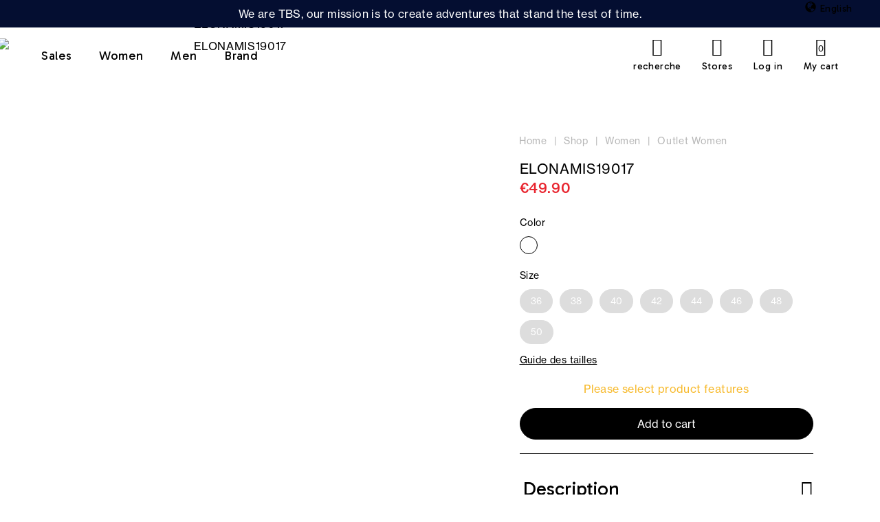

--- FILE ---
content_type: text/html; charset=utf-8
request_url: https://www.tbs1978.com/elonamis19017-5108137.html
body_size: 21040
content:
<!doctype html>
<html data-ng-app="RbsChangeApp">
	<head>
        <link rel="icon" href="/Assets/252374/Theme/Project/Generic/img/favicon.png">
        <link rel="icon" type="image/x-icon" href="/Assets/252374/Theme/Project/Generic/img/favicon.ico">
        <link rel="icon" type="image/png" sizes="32x32" href="/Assets/252374/Theme/Project/Generic/img/favicon-32x32.png">
        <link rel="icon" type="image/png" sizes="150x150" href="/Assets/252374/Theme/Project/Generic/img/mstile-150x150.png">
        <link rel="apple-touch-icon" type="image/png" href="apple-touch-icon.png">
		<meta http-equiv="content-type" content="text/html; charset=utf-8" />
		<meta name="viewport" content="width=device-width, initial-scale=1, maximum-scale=1" />
        <script>
    var env = "production";
    var lcid = "en";
    var sectionId = "";
    var sectionCode = "SECTION-Archives-Femme";
    var pageId = "380";
    var userId = "";
    var userFirstname = "";
    var userBirthday = "";
    var userAmountVoucher = "";
    var userExpirationVoucher = "";
    var productId = "product-ELONAMIS19017";
</script>

<div data-project-gtm-page="" data-ng-cloak=""></div>

<!-- Google Tag Manager -->
<script>
    ( function ( w, d, s, l, i )
    {
        w[ l ] = w[ l ] || [];
        w[ l ].push( { 'gtm.start': new Date().getTime(), event: 'gtm.js' } );
        var f = d.getElementsByTagName( s )[0],
            j = d.createElement( s ),
            dl = l != 'dataLayer' ? '&l=' + l : '';
        j.async = true;
        j.src = 'https://side.tbs.fr/gtm.js?id=' + i + dl;
        f.parentNode.insertBefore( j, f );
    } )( window, document, 'script', 'dataLayer','GTM-52TM7T3' );
</script>
<!-- End Google Tag Manager -->

        <title>ELONAMIS19017</title>
	<link rel="canonical" href="https://www.tbs1978.com/elonamis19017-5108137.html" />
                    <base href="https://www.tbs1978.com/" target="_self" />
                    <meta name="generator" content="Planet Unified Commerce" />
                
        	<link rel="stylesheet" type="text/css" href="/Assets/252374/Theme/Rbs/Base/lib/nouislider/distribute/nouislider.min.css" />
	<link rel="stylesheet" type="text/css" href="/Assets/252374/Theme/Project/Generic/bootstrap/less/bootstrap.less.tbs-tbs.css" />
	<link rel="stylesheet" type="text/css" href="/Assets/252374/Theme/Rbs/Base/lib/flag-sprites/flags.css" />
	<link rel="stylesheet" type="text/css" href="/Assets/252374/Theme/Project/Generic/css/styles.css" />
	<link rel="stylesheet" type="text/css" href="/Assets/252374/Theme/Project/Generic/blocks.css" />

        <link rel="stylesheet" href="https://i.icomoon.io/public/ab8bcd7028/TBS/style.css">

        <script type="text/javascript">
            window.__change = {"__resources":[],"rbsWebsiteTrackersManager":{"configuration":{"consultedMaxCount":10,"consultedPersistDays":30}},"userContext":{"accessorId":0},"navigationContext":{"websiteId":220,"sectionId":13174137,"detailDocumentId":5108137,"pageIdentifier":"380,en_US","themeName":"Project_Generic","LCID":"en_US","assetBasePath":"\/Assets\/252374\/"},"application":{"env":"production"},"blockParameters":{"gtmTagHeader":{"toDisplayDocumentId":null,"env":"production","pageId":380,"userId":"","productId":"product-ELONAMIS19017","lcid":"en","sectionData":[],"section":{},"sectionCode":"SECTION-Archives-Femme","tTL":3600,"idGtm":"GTM-52TM7T3"},"headSeo":{"documentId":5108137,"tTL":86400,"pageId":380,"isDetailPage":true,"websiteId":220,"decoratorId":0,"canonicalRelativePath":"elonamis19017-5108137.html","canonicalQuery":[]},"tags":{"toDisplayDocumentId":8999548,"tTL":0},"gtmTagBody":{"toDisplayDocumentId":null,"env":"production","pageId":380,"userId":"","productId":"product-ELONAMIS19017","lcid":"en","sectionData":[],"section":{},"sectionCode":"SECTION-Archives-Femme","tTL":3600,"idGtm":"GTM-52TM7T3","fullyQualifiedTemplateName":"Project_Gtm:google-tag-manager-body.twig"},"analytics":{"identifier":null,"enableTag":true,"tTL":864000,"_cached":true},"topBanner":{"toDisplayDocumentId":3150673,"tTL":36000,"_cached":true},"search":{"tTL":36000,"hashid":"fd87ae3f-ae85-43eb-b70d-73300037ff47","formActionUrl":{},"_cached":true},"logowhite":{"toDisplayDocumentId":9650371,"alignment":"left","tTL":86401,"fullyQualifiedTemplateName":"Project_Antapx:image-logo.twig","link":220,"_cached":true},"logodark":{"toDisplayDocumentId":9650369,"alignment":"left","tTL":86399,"fullyQualifiedTemplateName":"Project_Antapx:image-logo.twig","link":220,"_cached":true},"langSelectorHeader":{"untranslatedPageAction":"hideLink","tTL":864000,"displayShort":true,"websiteId":220,"documentId":5108137,"pageId":380,"sectionId":13174137},"shortStore":{"tTL":3600,"fullyQualifiedTemplateName":"Project_Generic:xhtml-stores-btn.twig","link":556,"_cached":true},"accountShort":{"accessorId":null,"toDisplayDocumentId":6646288,"maxLevel":1,"pageId":380,"sectionId":13174137,"websiteId":220,"realm":"web","userAccountPage":null,"dropdownPosition":"right","tTL":864001,"fullyQualifiedTemplateName":"Rbs_User:account-short-preloaded.twig","accessorName":null,"_cached":true},"shortCart":{"imageFormats":"shortCartItem","dropdownPosition":"right","webStoreId":223,"billingAreaId":221,"zone":"FR","targetIds":null,"storeId":0,"displayPricesWithoutTax":false,"displayPricesWithTax":true,"handleWebStorePrices":true,"handleStorePrices":false,"tTL":0,"fullyQualifiedTemplateName":"Rbs_Commerce:short-cart-preloaded.twig","loadCartFromServerSide":true,"cartIdentifier":null},"mainmenu":{"templateName":"menu-vertical.twig","showTitle":false,"contextual":false,"toDisplayDocumentId":583,"offset":0,"maxLevel":3,"pageId":380,"sectionId":13174137,"websiteId":220,"imageFormats":null,"attributesMaxLevel":"2","tTL":3600,"fullyQualifiedTemplateName":"Project_Generic:website-menu-enriched.twig","_cached":true},"secondarymenu":{"tTL":36000,"fullyQualifiedTemplateName":"Project_Generic:xhtml-mobile-menu-link.twig","icon_block1":3199236,"title1":"Commandes","link_block1":457,"icon_block2":3199235,"title2":"Aide & support","link_block2":773,"_cached":true},"reinsurance":{"tTL":3601,"toDisplayDocumentId":3206055,"fullyQualifiedTemplateName":"Project_Generic:highlight-reinsurance.twig","_cached":true},"footerMenu1":{"templateName":"menu-vertical.twig","showTitle":false,"contextual":false,"toDisplayDocumentId":3206057,"offset":0,"maxLevel":2,"pageId":380,"sectionId":13174137,"websiteId":220,"imageFormats":null,"attributesMaxLevel":-1,"tTL":86401,"fullyQualifiedTemplateName":"Rbs_Website:menu-vertical.twig","deployAll":true,"_cached":true},"footerMenu2":{"templateName":"menu-vertical.twig","showTitle":false,"contextual":false,"toDisplayDocumentId":782,"offset":0,"maxLevel":2,"pageId":380,"sectionId":13174137,"websiteId":220,"imageFormats":null,"attributesMaxLevel":-1,"tTL":86400,"fullyQualifiedTemplateName":"Rbs_Website:menu-vertical.twig","deployAll":true,"_cached":true},"contactBlock":{"content":{"e":"Html","t":"<div class=\"richtext-contact-content\">\nRte de Chaudron en Mauges<div>49110 Montrevault-sur-\u00c8vre <\/div>\n<br>\n<a href=\"fr\/contacts\" target=\"_self\">Contactez-nous<\/a>\n<\/div>","h":null},"tTL":864001,"_cached":true},"reviewsBlock":{"webSiteId":220,"tTL":86401,"_cached":true},"social":{"tTL":863999,"toDisplayDocumentId":3206065,"fullyQualifiedTemplateName":"Project_Generic:highlight-social-network.twig","title":"","link":625,"linkText":"Trouvez votre boutique TBS","_cached":true},"copyright":{"content":{"e":"Html","t":"\u00a9 TBS 2025 - Tous droits r\u00e9serv\u00e9s ","h":null},"tTL":864000,"fullyQualifiedTemplateName":"Project_Generic:richtext-copyright.twig","_cached":true},"trackersAskConsent":[],"browserSync":{"toDisplayDocumentId":3150427,"tTL":864000,"_cached":true},"6":{"separator":"\/","sectionId":13174137,"documentId":null,"tTL":60,"fullyQualifiedTemplateName":"Project_Antapx:website-thread.twig","light":false,"greyBackground":false},"2":{"productIds":[5108137],"tTL":0,"fullyQualifiedTemplateName":"Rbs_Wishlist:wishlist-button-preloaded.twig","storeId":223,"userId":false,"wishlistIds":[]},"4":{"toDisplayDocumentId":5108137,"detailed":true,"dataSetNames":"rootProduct,productSet,animations,jsonLd,axes","imageFormats":"x,detail,detailThumbnail,pictogram,attribute,setItem,selectorItem","animationDisplayMode":"slider","handleReviews":true,"handleSocial":false,"socialNetworks":"twitter,facebook,pinterest","contextKeySuffix":null,"variantId":0,"visualsDisplayMode":"classic","visualsSliderInterval":5000,"ratingScale":5,"webStoreId":223,"billingAreaId":221,"zone":"FR","targetIds":null,"storeId":0,"displayPricesWithoutTax":false,"displayPricesWithTax":true,"handleWebStorePrices":true,"handleStorePrices":false,"tTL":3601,"zoomType":"hover","showQuantity":false,"informationDisplayMode":"flat","reinsurance":3368836,"showStoreAvailability":false,"pageId":380,"contextKey":"380_"},"8":{"title":"Associez avec","toDisplayDocumentId":5108137,"imageFormats":"listItem,pictogram","crossSellingType":"SIMILAR","webStoreId":223,"billingAreaId":221,"zone":"FR","targetIds":null,"storeId":0,"displayPricesWithoutTax":false,"displayPricesWithTax":true,"handleWebStorePrices":true,"handleStorePrices":false,"dataSetNames":"stock,price,animations,lastAxis","tTL":60,"quickBuyOnSimple":true,"quickBuyOnVariant":true,"showLastAxisValues":true,"asynchronousMode":false,"fullyQualifiedTemplateName":"Rbs_Catalog:product-list-slider-preloded.twig","itemsPerSlide":3,"interval":5000,"productId":5108137},"10":{"toDisplayDocumentId":10165543,"tTL":3600,"_cached":true}},"Rbs_Geo_Config":{"OSM":{"tileLayerName":"\/\/{s}.tile.openstreetmap.org\/{z}\/{x}\/{y}.png","url":"https:\/\/nominatim.openstreetmap.org\/","APIKey":null},"Google":{"client":null,"APIKey":null}}};
        </script>

        <style>
.header-top-right .empty {
display:none;
}
.catalog-section-head {
background: url(https://tbs-tbs-storage.omn.proximis.com/Imagestorage/images/0/0/65faad77809e4_mer_manifeste_fond2.jpg) no-repeat center center;
}
.catalog-section-head__description .content.clamp-7 {
    -webkit-line-clamp: 4 !important;
}
.px-md-6 .menu-round-button {
    text-align: left;
}
@media (min-width: 1200px) {  .site-content.site-content-nosidebar [data-layout-rbs-website-thread] .breadcrumb, .site-content.site-content-sidebar [data-layout-rbs-website-thread] .breadcrumb {
        justify-content: left;
}}
[data-layout-rbs-catalog-product-detail] .product-details .product-advantages__nav__item__image, .modal-content .product-details .product-advantages__nav__item__image {
background-color: transparent;
}
@media (min-width: 768px) { [data-layout-rbs-catalog-product-detail] .product-details .product-advantages, .modal-content .product-details .product-advantages {
    padding: 1.2rem 0 3rem 0;
}}
@media (min-width: 768px) {
[data-layout-rbs-catalog-product-detail] .product-details__infos .product-reinsurance, [data-layout-rbs-catalog-product-detail] .product-details__infos .product-loyalty, .modal-content .product-details__infos .product-reinsurance, .modal-content .product-details__infos .product-loyalty {
    margin: 0;
    padding: 1rem 0 3rem 1.5rem;
    line-height: 3.4rem;
}}
@media (min-width: 768px) { .row {
margin-left:0 !important;
margin-right:0 !important;
}}
@media (min-width: 768px)
.product-tags {
    right: 4rem !important;
}

.cart-sidebar .panel-coupons .coupon-list .form-control-static {
  flex-wrap:wrap;
}

/* fil ariane gris */
.breadcrumb > li, .breadcrumb > li + li::before {
color :#b7b7b7;
}
.breadcrumb > li.active {
display:none;
}
/* hack descente 3 vignettes et 1 sur mobile */
@media (min-width: 1200px) {
.col-lg-3:nth-child(6),.col-lg-3:nth-child(7),.col-lg-3:nth-child(8),.col-lg-3:nth-child(21),.col-lg-3:nth-child(22),.col-lg-3:nth-child(23),.col-lg-3:nth-child(36),.col-lg-3:nth-child(37),.col-lg-3:nth-child(38),.col-lg-3:nth-child(51),.col-lg-3:nth-child(52),.col-lg-3:nth-child(53)  {
    flex-basis: 33%;
    max-width: 33%;
}}
@media (max-width: 991px) {
  .product-list .col-xs-6:nth-child(10),.product-list .col-xs-6:nth-child(23),.product-list .col-xs-6:nth-child(40),.product-list .col-xs-6:nth-child(51) {
width: 100%;
}}
@media (min-width: 1200px) {
  .header-nav-inner .navbar-root-link {
padding: 2.9rem 2rem;
}}
  .header-nav-inner .navbar-root-link {
font-family: 'Gabarito' !important;
font-size: 1.8rem;
}
    .header .title, .header .header-label {
        font-family: 'Gabarito' !important;
    }
/* Correction du slider youtube */
@media (min-width: 768px) {.block-hightlight-video iframe {
    top: -10%;
    height: 88%;
}}
.product-item .product-tags__tag.new {
    width: 4.7rem !important;
}
@media (max-width: 991px) {
  .block-hightlight-video {
padding-bottom: 100%;
}}
@media (min-width: 992px) {.breadcrumb {
    padding-top: 3rem;
}}

@media (min-width: 992px) {.menu-round-button {
    margin-bottom: 3rem;
}}

.one-line-bottom-margin .result-sorting-method {
   margin-bottom: 0;
}
.richtext-img-mirror-text.hide-xxs {
display:initial;
}
.h2, [data-layout-rbs-productreturn-return-process] h1, .richtext h2, .h1, .richtext h1,.catalog-section-head__title {
font-family: 'Gabarito' !important;
font-weight:700;
}
.richtext-img-mirror-text-big,.triple-rounded-media .h3, .h3, .h2, .h1,.richtext h1,.double-title .h4, [data-layout-rbs-catalog-cross-selling] .thumbnail .product-label a, [data-layout-rbs-catalog-cart-cross-selling] .thumbnail .product-label a,.block-title-tabs-btn,.richtext-colums-title2,.richtext-colums-title1,.avis-verifies-site-title,.xhtml-triple-media-item-title, .product-details .product-advantages__nav__item__label, .modal-content .product-details .product-advantages__nav__item__label  {
font-family: 'Gabarito' !important;
}
.catalog-section-head__content h1 {
font-size:3.4rem;
}
@media (min-width: 768px) { .product-information__title .h3 {
    line-height: 2.8rem;
    font-size: 2.8rem;
}}
@media (min-width: 768px) { [data-layout-rbs-catalog-product-detail] .product-details .product-information__title, .modal-content .product-details .product-information__title  {
    padding: 2.8rem 0;
}}
[data-layout-rbs-catalog-product-detail] .product-details .product-advantages__nav__item__label, .modal-content .product-details .product-advantages__nav__item__label {
    font-size: 1.5rem;
    font-weight: 600;
    padding-top: 0.6rem;
}
.header-logo {
    max-height: 56px;
    padding-top: 20px;
}
.header-stack .header-logo {
padding-top:0;
}
.header-stack .header-logo img {
height:auto;
max-width:12.2rem;
}
@media (max-width:767px) { .header-logo .header-logo-dark img {
    max-width: 7.8rem !important;
}}
@media (min-width:767px) { .header-logo .header-logo-dark img {
    max-width: 12.2rem !important;
}}
@media (max-width:767px) { .header-logo .header-logo-light img {
    max-width: 7.8rem !important;
}}
@media (min-width:767px) { .header-logo .header-logo-light img {
    max-width: 12.2rem !important;
}}
@media (min-width: 768px) { .header-main > .row {
padding-bottom:7rem;
padding-top:0 !important;
}}
@media (max-width: 768px) { .header-main > .row {
padding-bottom:6.8rem;
}}
@media (min-width: 992px) {
.header .header-top-right .flex > div {
    margin: 1.4rem 0 0 3rem;
}}
.header-logo.xxs {
    padding-left:0;
padding-right:0;
}
body.order .logo-ctn img {
    height: 6.8rem;
    padding: 2rem 0 1.8rem 0;
}
/* Retrait des points devant les titres */
h1.dot::before, .site-content-sidebar-header .richtext h1::before, .h1.dot::before, h2.dot::before, .h2.dot::before, h3.dot::before, .h3.dot::before, [data-name=Rbs_Wishlist_WishlistDetail] .wishlist-title h1.dot::before, .dot.menu-with-image__content__title::before, .dot.richtext-video-title::before, .dot.richtext-img-mirror-text-big::before, .dot.richtext-colums-title1::before, .dot.avis-verifies-site-title::before, .modal-title::before, h4.dot::before, .h4.dot::before, .sidebar-content [data-layout-rbs-website-menu] h3.dot::before, .dot.cleverage-product-reviews__header__reviews-recap::before {
content:"";
margin-right:0;
}

/* Retrait CTA retour commande */
#return-list-2 .pull-right .btn {
    display: none;
}
/* Remonter CTA de modification du choix des cookies */
.modal-footer {
        padding: 2rem 0 16rem 0 !important;
}
/* Suite */
.header-banner, .richtext-video-inner {
    background-color: #040e31;
    color: #fff;
}
.switch-language .dropdown-menu>li>a {
    color: #9d9d9d;
}
.header-lang .dropdown-menu li.active a {
    color: #fff;
}
.header-lang .dropdown-menu li {
    border-right: 1px solid #fff;
}
.header {
    border-bottom: none;
}
.cart-box-content .add-to-cart-store {
   display:none;
}
.cart-box-content p {
   text-align: center;
}
.product-details .cart-box-content p a {
    border: 1px solid #000;
    border-radius: 3rem !important;
    box-shadow: none;
    cursor: pointer;
    display: inline-block;
    font-family: "NeueHaasDisplay";
    font-size: 1.6rem;
    font-weight: 500;
    line-height: 1;
    outline: 0 !important;
    overflow: hidden;
    padding: 1.4rem 0.2rem;
    position: relative;
    width: 100%;
}
.product-details .cart-box-content p a:hover {
text-decoration:none;
background:#f3f3f3;
}
.thumbnail-product .product-colors-nb {
font-size:1.2rem;
}
.product-list .thumbnail .product-label a {
font-size:1.4rem;
}
.product-list .thumbnail .product-price {
margin-top:0;
}
.product-content .add-to-cart-actions .btn:disabled {
background-color: #000 !important;
    border: 1px solid #000;
    color: #fff;
}
.modal-body .form-group .btn-default {
       margin: 4rem 0 2rem 0;
}
.modal-body .form-group .form-control {
background: #e7e7e7;
}
select.form-control.ng-pristine.ng-untouched.ng-valid.ng-not-empty {
    background: white;
   cursor: default;
}
.storeshipping-stores-list-item {
    margin: 1.5rem 1.5rem 0 0;
}
.storeshipping-stores-list-item address strong {
font-size: 1.6rem;
    padding-left: 0;
}
.product-item .product-tags__tag img {
    max-height: 3rem;
    max-width: 9rem;
}
#trackers-ask-consent-gdpr {
padding: 1rem;
}
#trackers-ask-consent-gdpr .richtext{
margin:0;
font-size: 1.2rem;
line-height: 1.5rem;
}
[data-layout-rbs-user-login] h1, [data-layout-rbs-user-create-account] h1 {
font-family: 'Gabarito' !important;
    font-size: 2.8rem;
    font-weight: 800;
}
</style>
<link href="https://fonts.googleapis.com/css2?family=Gabarito:wght@400;600;700&family=Lato:wght@100;300;400;700;900&display=swap" rel="stylesheet">
    </head>
    <body class="nosidebar">
        <!-- Google Tag Manager (noscript) -->
<noscript><iframe src="https://www.googletagmanager.com/ns.html?id=GTM-52TM7T3"
height="0" width="0" style="display:none;visibility:hidden"></iframe></noscript>
<!-- End Google Tag Manager (noscript) -->
        	<div id="website-ga" data-rbs-website-google-analytics="" data-block-id="analytics"
		data-identifier=""></div>


        <header class="header animated animated-full">
            <div class="header__ctn">                
                <div class="header__ctn__inner">
                    <div class="header-banner">
                        <div data-type="block" data-id="topBanner" data-name="Rbs_Website_Text" data-layout-rbs-website-text="" data-rbs-block-container="topBanner" class="block"><div class="richtext">We are TBS, our mission is to create adventures that stand the test of time.<br></div></div>
                    </div>
                    <div class="header-lang mr-4 mr-md-6 mr-xl-9 mr-xxxl-3">
                        <div data-type="block" data-id="langSelectorHeader" data-name="Rbs_Website_SwitchLang" data-layout-rbs-website-switch-lang="" data-rbs-block-container="langSelectorHeader" class="block">	
	<script type="text/javascript">
		window.__change['langSelectorHeader'] = {"LCID":"en_US","lang":"US","title":"English","urls":[]};
	</script>

	<div class="dropdown switch-language" data-rbs-website-switch-lang="" data-block-id="langSelectorHeader">
						<span class="glyphicon glyphicon-globe" aria-hidden="true"></span>

			<span class="title">English</span>
			</div>

</div>
                    </div>
                    <div class="header-main ctn-fluid px-4 px-lg-6 px-xl-9 px-xxxl-3">
                        <div class="row between-xxs">

                            <div class="header-nav xxs xs md5 lg">
                                <div class="header-nav-inner">
                                    <div class="header-nav-menu"><div data-type="block" data-id="mainmenu" data-name="Rbs_Website_Menu" data-layout-rbs-website-menu="" data-rbs-block-container="mainmenu" class="block">	<script type="text/javascript">
		window.__change['mainmenu'] = {"title":"Menu","url":null,"documentId":583,"typology":null,"isInPath":false,"isCurrent":false,"children":[{"title":"Sales","url":"3245227\/sales","documentId":3245227,"typology":null,"isInPath":false,"isCurrent":false,"children":null},{"title":"Women","url":"women","documentId":1199763,"typology":{"id":3199322,"name":"enrichedSection","title":"Cat\u00e9gorie Enrichie","groups":{"generalAttributes":{"title":"Attributs g\u00e9n\u00e9raux","pos":0}},"attributes":{"meaImage":{"title":null,"type":"DocumentId","renderingMode":null,"value":{"common":{"id":12164114,"title":null,"URL":{"canonical":"https:\/\/tbs-tbs-storage.omn.proximis.com\/Imagestorage\/images\/0\/0\/67d04f3cccec8_JAZABAN_V1.jpg","download":"https:\/\/www.tbs1978.com\/Action\/Rbs\/Media\/Download?documentId=12164114"},"mimeType":"image\/jpeg","extension":"jpg","alt":null,"size":69582,"formattedSize":"67 <abbr title=\"Kilobytes\">Kb<\/abbr>"},"formats":[]},"pos":1},"meaLink":{"title":null,"type":"DocumentId","renderingMode":null,"value":{"common":{"id":4940163,"title":"Women's New Accessories","URL":{"canonical":"https:\/\/www.tbs1978.com\/women-s-new-accessories","publishedInWebsite":true}}},"pos":2}},"contexts":{"list":{"title":null}},"visibilities":{"list":[{"key":"generalAttributes","items":[{"key":"meaImage"},{"key":"meaLink"}]}]}},"isInPath":true,"isCurrent":false,"children":[{"title":"Clothes","url":"women-s-clothing","documentId":1199769,"typology":{"id":3199322,"name":"enrichedSection","title":"Cat\u00e9gorie Enrichie","groups":{"generalAttributes":{"title":"Attributs g\u00e9n\u00e9raux","pos":0}},"attributes":{"imageHeader":{"title":null,"type":"DocumentId","renderingMode":null,"value":{"common":{"id":14704726,"title":null,"URL":{"canonical":"https:\/\/tbs-tbs-storage.omn.proximis.com\/Imagestorage\/images\/0\/0\/68f8964c4b966_vt_femme_head.jpg","download":"https:\/\/www.tbs1978.com\/Action\/Rbs\/Media\/Download?documentId=14704726"},"mimeType":"image\/jpeg","extension":"jpg","alt":null,"size":180554,"formattedSize":"176 <abbr title=\"Kilobytes\">Kb<\/abbr>"},"formats":[]},"pos":7},"menuTitle":{"title":null,"type":"String","renderingMode":null,"value":"Clothes","pos":8}},"contexts":{"list":{"title":null}},"visibilities":{"list":[{"key":"generalAttributes","items":[{"key":"imageHeader"},{"key":"menuTitle"}]}]}},"isInPath":false,"isCurrent":false,"children":[{"title":"Sweaters & Cardigans","url":"sweaters-cardigans","documentId":10425243,"typology":null,"isInPath":false,"isCurrent":false,"children":null},{"title":"Shirts & Blouses","url":"shirts-blouses","documentId":10425571,"typology":null,"isInPath":false,"isCurrent":false,"children":null},{"title":"T-Shirts & Polos","url":"t-shirts-polos","documentId":10425692,"typology":null,"isInPath":false,"isCurrent":false,"children":null},{"title":"Trousers","url":"women-s-pants","documentId":3199452,"typology":null,"isInPath":false,"isCurrent":false,"children":null},{"title":"Dresses & Skirts","url":"dresses-skirts","documentId":10425388,"typology":null,"isInPath":false,"isCurrent":false,"children":null},{"title":"Jackets and Coats","url":"jackets-and-coats","documentId":10425131,"typology":null,"isInPath":false,"isCurrent":false,"children":null},{"title":"Sailor sweaters","url":"women-s-sailor-sweaters","documentId":3222626,"typology":null,"isInPath":false,"isCurrent":false,"children":null},{"title":"Made in France clothes","url":"women-s-made-in-france-clothes","documentId":7776378,"typology":null,"isInPath":false,"isCurrent":false,"children":null},{"title":"Capri Pants & Shorts","url":"capri-pants-shorts","documentId":10425953,"typology":null,"isInPath":false,"isCurrent":false,"children":null}]},{"title":"Shoes","url":"women-shoes","documentId":1199985,"typology":{"id":3199322,"name":"enrichedSection","title":"Cat\u00e9gorie Enrichie","groups":{"generalAttributes":{"title":"Attributs g\u00e9n\u00e9raux","pos":0}},"attributes":{"imageHeader":{"title":null,"type":"DocumentId","renderingMode":null,"value":{"common":{"id":12820319,"title":null,"URL":{"canonical":"https:\/\/tbs-tbs-storage.omn.proximis.com\/Imagestorage\/images\/0\/0\/68f89691a6e25_ch_femme_head.jpg","download":"https:\/\/www.tbs1978.com\/Action\/Rbs\/Media\/Download?documentId=12820319"},"mimeType":"image\/jpeg","extension":"jpg","alt":null,"size":252178,"formattedSize":"246 <abbr title=\"Kilobytes\">Kb<\/abbr>"},"formats":[]},"pos":7},"menuTitle":{"title":null,"type":"String","renderingMode":null,"value":"Shoes","pos":8}},"contexts":{"list":{"title":null}},"visibilities":{"list":[{"key":"generalAttributes","items":[{"key":"imageHeader"},{"key":"menuTitle"}]}]}},"isInPath":false,"isCurrent":false,"children":[{"title":"Leathered Sneakers","url":"women-s-leather-sneakers","documentId":1200003,"typology":null,"isInPath":false,"isCurrent":false,"children":null},{"title":"Made in France shoes","url":"women-s-made-in-france-shoes","documentId":3199550,"typology":null,"isInPath":false,"isCurrent":false,"children":null},{"title":"Les Marini\u00e8res","url":"les-marini-res-shoes","documentId":8231633,"typology":null,"isInPath":false,"isCurrent":false,"children":null},{"title":"Velcro shoes","url":"women-s-velcro-shoes","documentId":1200063,"typology":null,"isInPath":false,"isCurrent":false,"children":null},{"title":"Tennis shoes","url":"women-s-tennis-shoes","documentId":1200099,"typology":null,"isInPath":false,"isCurrent":false,"children":null},{"title":"Boat shoes","url":"women-s-boat-shoes","documentId":3199564,"typology":null,"isInPath":false,"isCurrent":false,"children":null},{"title":"Sandals, Flip-Flops & Mules","url":"sandals-flip-flops-mules","documentId":10426129,"typology":null,"isInPath":false,"isCurrent":false,"children":null},{"title":"Comfortable shoes","url":"women-s-comfort-shoes","documentId":3199557,"typology":null,"isInPath":false,"isCurrent":false,"children":null}]},{"title":"Women's accessories","url":"women-s-accessories","documentId":3382353,"typology":{"id":3199322,"name":"enrichedSection","title":"Cat\u00e9gorie Enrichie","groups":{"generalAttributes":{"title":"Attributs g\u00e9n\u00e9raux","pos":0}},"attributes":{"imageHeader":{"title":null,"type":"DocumentId","renderingMode":null,"value":{"common":{"id":12852228,"title":null,"URL":{"canonical":"https:\/\/tbs-tbs-storage.omn.proximis.com\/Imagestorage\/imagesSynchro\/0\/0\/1b37fa38790ffcb51696fdb62cc80fd8a1a19b2e_Visuels_Femme_accessoires.jpg","download":"https:\/\/www.tbs1978.com\/Action\/Rbs\/Media\/Download?documentId=12852228"},"mimeType":"image\/jpeg","extension":"jpg","alt":null,"size":594271,"formattedSize":"580 <abbr title=\"Kilobytes\">Kb<\/abbr>"},"formats":[]},"pos":7}},"contexts":{"list":{"title":null}},"visibilities":{"list":[{"key":"generalAttributes","items":[{"key":"imageHeader"}]}]}},"isInPath":false,"isCurrent":false,"children":[{"title":"Bags","url":"women-s-bags","documentId":9478189,"typology":null,"isInPath":false,"isCurrent":false,"children":null},{"title":"Socks","url":"women-s-socks","documentId":3382444,"typology":null,"isInPath":false,"isCurrent":false,"children":null},{"title":"Scarves and shawls","url":"scarves-and-shawls","documentId":10424914,"typology":null,"isInPath":false,"isCurrent":false,"children":null},{"title":"Belts","url":"women-s-belt","documentId":3223109,"typology":null,"isInPath":false,"isCurrent":false,"children":null},{"title":"Hats and Gloves","url":"hats-and-gloves","documentId":10425027,"typology":null,"isInPath":false,"isCurrent":false,"children":null},{"title":"Caps & Bucket Hats","url":"caps-bucket-hats","documentId":10425081,"typology":null,"isInPath":false,"isCurrent":false,"children":null},{"title":"Laces and insoles","url":"women-s-laces-and-insoles","documentId":9071015,"typology":null,"isInPath":false,"isCurrent":false,"children":null},{"title":"Cleaning products","url":"women-s-cleaning-products-for-shoes","documentId":3199585,"typology":null,"isInPath":false,"isCurrent":false,"children":null}]},{"title":"Women's New Arrivals","url":"women-s-new-arrivals","documentId":1200183,"typology":{"id":3199322,"name":"enrichedSection","title":"Cat\u00e9gorie Enrichie","groups":{"generalAttributes":{"title":"Attributs g\u00e9n\u00e9raux","pos":0}},"attributes":[],"contexts":{"list":{"title":null}},"visibilities":[]},"isInPath":false,"isCurrent":false,"children":null},{"title":"Special Collections for Women","url":null,"documentId":3245300,"typology":{"id":3199322,"name":"enrichedSection","title":"Cat\u00e9gorie Enrichie","groups":{"generalAttributes":{"title":"Attributs g\u00e9n\u00e9raux","pos":0}},"attributes":[],"contexts":{"list":{"title":null}},"visibilities":[]},"isInPath":false,"isCurrent":false,"children":[{"title":"Made in France","url":"made-in-france-collection-for-women","documentId":3245308,"typology":null,"isInPath":false,"isCurrent":false,"children":null},{"title":"Eco-friendly","url":"eco-friendly-collection-for-women","documentId":3245316,"typology":null,"isInPath":false,"isCurrent":false,"children":null},{"title":"Innovative","url":"innovative-collection-for-women","documentId":3245324,"typology":null,"isInPath":false,"isCurrent":false,"children":null}]}]},{"title":"Men","url":"man","documentId":1200219,"typology":{"id":3199322,"name":"enrichedSection","title":"Cat\u00e9gorie Enrichie","groups":{"generalAttributes":{"title":"Attributs g\u00e9n\u00e9raux","pos":0}},"attributes":{"meaImage":{"title":null,"type":"DocumentId","renderingMode":null,"value":{"common":{"id":12164115,"title":null,"URL":{"canonical":"https:\/\/tbs-tbs-storage.omn.proximis.com\/Imagestorage\/images\/0\/0\/67b44a6bd8bb4_PHENIS_D8172_V3.png","download":"https:\/\/www.tbs1978.com\/Action\/Rbs\/Media\/Download?documentId=12164115"},"mimeType":"image\/png","extension":"png","alt":null,"size":253084,"formattedSize":"247 <abbr title=\"Kilobytes\">Kb<\/abbr>"},"formats":[]},"pos":1}},"contexts":{"list":{"title":null}},"visibilities":{"list":[{"key":"generalAttributes","items":[{"key":"meaImage"}]}]}},"isInPath":false,"isCurrent":false,"children":[{"title":"Clothes","url":"men-s-clothing","documentId":1200225,"typology":{"id":3199322,"name":"enrichedSection","title":"Cat\u00e9gorie Enrichie","groups":{"generalAttributes":{"title":"Attributs g\u00e9n\u00e9raux","pos":0}},"attributes":{"imageHeader":{"title":null,"type":"DocumentId","renderingMode":null,"value":{"common":{"id":10371532,"title":null,"URL":{"canonical":"https:\/\/tbs-tbs-storage.omn.proximis.com\/Imagestorage\/images\/0\/0\/68f8954547716_vt_homme_head.jpg","download":"https:\/\/www.tbs1978.com\/Action\/Rbs\/Media\/Download?documentId=10371532"},"mimeType":"image\/jpeg","extension":"jpg","alt":null,"size":134547,"formattedSize":"131 <abbr title=\"Kilobytes\">Kb<\/abbr>"},"formats":[]},"pos":7},"menuTitle":{"title":null,"type":"String","renderingMode":null,"value":"Clothes","pos":8}},"contexts":{"list":{"title":null}},"visibilities":{"list":[{"key":"generalAttributes","items":[{"key":"imageHeader"},{"key":"menuTitle"}]}]}},"isInPath":false,"isCurrent":false,"children":[{"title":"Jackets & Puffer Coats","url":"men-s-jackets-puffer-coats","documentId":10439427,"typology":null,"isInPath":false,"isCurrent":false,"children":null},{"title":"Polar man","url":"polar-man","documentId":3222752,"typology":null,"isInPath":false,"isCurrent":false,"children":null},{"title":"Sweaters & Sweatshirts","url":"men-s-sweaters-sweatshirts","documentId":10439601,"typology":null,"isInPath":false,"isCurrent":false,"children":null},{"title":"Trousers","url":"men-s-pants","documentId":3199662,"typology":null,"isInPath":false,"isCurrent":false,"children":null},{"title":"Shirts","url":"men-s-shirt","documentId":3199711,"typology":null,"isInPath":false,"isCurrent":false,"children":null},{"title":"T-shirts","url":"men-s-t-shirt","documentId":3199732,"typology":null,"isInPath":false,"isCurrent":false,"children":null},{"title":"Polo shirts","url":"men-s-polo-shirt","documentId":3199690,"typology":null,"isInPath":false,"isCurrent":false,"children":null},{"title":"Shorts & Capri Pants","url":"men-s-shorts-capri-pants","documentId":10439801,"typology":null,"isInPath":false,"isCurrent":false,"children":null},{"title":"Men's sailor","url":"men-s-sailor","documentId":3222871,"typology":null,"isInPath":false,"isCurrent":false,"children":null},{"title":"Men's swimsuit","url":"men-s-swimsuit","documentId":3222892,"typology":null,"isInPath":false,"isCurrent":false,"children":null}]},{"title":"Shoes","url":"men-s-shoes","documentId":1200543,"typology":{"id":3199322,"name":"enrichedSection","title":"Cat\u00e9gorie Enrichie","groups":{"generalAttributes":{"title":"Attributs g\u00e9n\u00e9raux","pos":0}},"attributes":{"imageHeader":{"title":null,"type":"DocumentId","renderingMode":null,"value":{"common":{"id":10379938,"title":null,"URL":{"canonical":"https:\/\/tbs-tbs-storage.omn.proximis.com\/Imagestorage\/images\/0\/0\/68f8958671e62_ch_homme_head.jpg","download":"https:\/\/www.tbs1978.com\/Action\/Rbs\/Media\/Download?documentId=10379938"},"mimeType":"image\/jpeg","extension":"jpg","alt":null,"size":119719,"formattedSize":"116 <abbr title=\"Kilobytes\">Kb<\/abbr>"},"formats":[]},"pos":7},"menuTitle":{"title":null,"type":"String","renderingMode":null,"value":"Shoes","pos":8}},"contexts":{"list":{"title":null}},"visibilities":{"list":[{"key":"generalAttributes","items":[{"key":"imageHeader"},{"key":"menuTitle"}]}]}},"isInPath":false,"isCurrent":false,"children":[{"title":"Leathered sneakers","url":"men-s-leathered-sneakers","documentId":3199802,"typology":null,"isInPath":false,"isCurrent":false,"children":null},{"title":"Boots & Derby Shoes","url":"boots-derby-shoes","documentId":10437890,"typology":null,"isInPath":false,"isCurrent":false,"children":null},{"title":"Boat shoes","url":"men-s-boat-shoes","documentId":1200606,"typology":null,"isInPath":false,"isCurrent":false,"children":null},{"title":"Loafers","url":"men-s-loafers","documentId":1200585,"typology":null,"isInPath":false,"isCurrent":false,"children":null},{"title":"Comfort & Zip Shoes","url":"comfort-zip-shoes","documentId":10438046,"typology":null,"isInPath":false,"isCurrent":false,"children":null},{"title":"Tennis shoes","url":"men-s-tennis-shoes","documentId":1200634,"typology":null,"isInPath":false,"isCurrent":false,"children":null},{"title":"Sandals, Flip-Flops & Mules","url":"10437760\/sandals-flip-flops-mules","documentId":10437760,"typology":null,"isInPath":false,"isCurrent":false,"children":null},{"title":"Vegan sneakers","url":"men-s-vegan-shoes-and-sneakers","documentId":3382430,"typology":null,"isInPath":false,"isCurrent":false,"children":null},{"title":"Made in France shoes","url":"men-s-made-in-france-shoes","documentId":3199795,"typology":null,"isInPath":false,"isCurrent":false,"children":null}]},{"title":"Men's accessories","url":"men-s-accessories","documentId":1200487,"typology":{"id":3199322,"name":"enrichedSection","title":"Cat\u00e9gorie Enrichie","groups":{"generalAttributes":{"title":"Attributs g\u00e9n\u00e9raux","pos":0}},"attributes":{"imageHeader":{"title":null,"type":"DocumentId","renderingMode":null,"value":{"common":{"id":12852254,"title":null,"URL":{"canonical":"https:\/\/tbs-tbs-storage.omn.proximis.com\/Imagestorage\/imagesSynchro\/0\/0\/8fc818bc88ba93b6703b7ed38bb4e5a302ad79fe_Visuels_Homme_sacs_maroquinerie.jpg","download":"https:\/\/www.tbs1978.com\/Action\/Rbs\/Media\/Download?documentId=12852254"},"mimeType":"image\/jpeg","extension":"jpg","alt":null,"size":845827,"formattedSize":"826 <abbr title=\"Kilobytes\">Kb<\/abbr>"},"formats":[]},"pos":7}},"contexts":{"list":{"title":null}},"visibilities":{"list":[{"key":"generalAttributes","items":[{"key":"imageHeader"}]}]}},"isInPath":false,"isCurrent":false,"children":[{"title":"Socks","url":"men-s-socks","documentId":3382458,"typology":null,"isInPath":false,"isCurrent":false,"children":null},{"title":"Scarves, Beanies & Gloves","url":"scarves-beanies-gloves","documentId":10438335,"typology":null,"isInPath":false,"isCurrent":false,"children":null},{"title":"underwear","url":"underwear","documentId":11261184,"typology":null,"isInPath":false,"isCurrent":false,"children":null},{"title":"Caps & Bucket Hats","url":"10438464\/caps-bucket-hats","documentId":10438464,"typology":null,"isInPath":false,"isCurrent":false,"children":null},{"title":"Belts","url":"men-s-belt","documentId":3223179,"typology":null,"isInPath":false,"isCurrent":false,"children":null},{"title":"Bags & Leather Goods","url":"bags-leather-goods","documentId":10438831,"typology":null,"isInPath":false,"isCurrent":false,"children":null},{"title":"Laces and insoles","url":"men-s-laces-and-insoles","documentId":9071115,"typology":null,"isInPath":false,"isCurrent":false,"children":null},{"title":"Cleaning products","url":"men-s-cleaning-products-for-shoes","documentId":3199844,"typology":null,"isInPath":false,"isCurrent":false,"children":null}]},{"title":"New Arrivals","url":"men-s-new-arrivals","documentId":1200704,"typology":{"id":3199322,"name":"enrichedSection","title":"Cat\u00e9gorie Enrichie","groups":{"generalAttributes":{"title":"Attributs g\u00e9n\u00e9raux","pos":0}},"attributes":{"menuTitle":{"title":null,"type":"String","renderingMode":null,"value":"New Arrivals","pos":8}},"contexts":{"list":{"title":null}},"visibilities":{"list":[{"key":"generalAttributes","items":[{"key":"menuTitle"}]}]}},"isInPath":false,"isCurrent":false,"children":null},{"title":"Special Collections for Men","url":"special-collections-for-men","documentId":3245332,"typology":null,"isInPath":false,"isCurrent":false,"children":[{"title":"Made in France Collection for Men","url":"made-in-france-collection-for-men","documentId":3245340,"typology":null,"isInPath":false,"isCurrent":false,"children":null},{"title":"Eco-Friendly Collection for Men","url":"eco-friendly-collection-for-men","documentId":3245348,"typology":null,"isInPath":false,"isCurrent":false,"children":null},{"title":"Innovative Collection for Men","url":"innovative-collection-for-men","documentId":3245356,"typology":null,"isInPath":false,"isCurrent":false,"children":null},{"title":"Fran\u00e7ois Gabart's Collection","url":"fran-ois-gabart-s-collection","documentId":3593312,"typology":null,"isInPath":false,"isCurrent":false,"children":null}]}]},{"title":"Brand","url":"3385739\/our-brand","documentId":3385739,"typology":null,"isInPath":false,"isCurrent":false,"children":[{"title":"Our brand","url":"our-brand","documentId":3206488,"typology":null,"isInPath":false,"isCurrent":false,"children":null},{"title":"Our history","url":"our-history","documentId":3373176,"typology":null,"isInPath":false,"isCurrent":false,"children":null},{"title":"Our savoir-faire","url":"our-savoir-faire","documentId":3373195,"typology":null,"isInPath":false,"isCurrent":false,"children":null},{"title":"Re-source","url":"program-re-source","documentId":8226423,"typology":null,"isInPath":false,"isCurrent":false,"children":null},{"title":"Re-Use by tbs","url":"re-use-by-tbs","documentId":8389299,"typology":null,"isInPath":false,"isCurrent":false,"children":null},{"title":"The faces of TBS","url":"the-faces-of-tbs","documentId":10694725,"typology":null,"isInPath":false,"isCurrent":false,"children":null},{"title":"TBS x 727 SAILBAGS Collaboration","url":"tbs-x-727-sailbags-collaboration","documentId":13319220,"typology":null,"isInPath":false,"isCurrent":false,"children":null}]}]};
	</script>


<nav class="navbar middle-lg" data-rbs-website-menu="" data-block-id="mainmenu">
	<div class="navbar-inner">
		<div class="navbar-header">
			<img src="/Assets/252374/Theme/Project/Generic/img/tbs_logo_mobile.png" alt="">
			<span class="navbar-close"><i class="icon icon-close"></i></span>
		</div>
					<ul class="navbar-content">
															<li class="navbar-root-item ">
							<a class="navbar-root-link" href="3245227/sales">Sales</a>
						</li>
																				<li class="navbar-root-item has-child current">
							<div class="navbar-root-item-content">
								<a data-label="Women" class="navbar-root-link" href="women" >
									Women
								</a>
							</div>
							<div class="submenu">
								<div class="row start-xxs">

									<div class="submenu-back-title xxs12 xs12">
										<i class="icon icon-arrow-next"></i>
										<span class="title">Women</span>
									</div>

									<div class="submenu__content row">
										<div class="xxs12 xs12 md8">
											<div class="row start-xxs">
												
												<ul class="submenu-list xxs12 xs12">
													
														<li class="submenu-item child-link ">
															<a href="women-s-clothing" class="flex middle-xxs referal submenu-link has-child">
																Clothes
															</a>
																															<div class="subsubmenu">
																	<div class="submenu-back-title xxs12 xs12">
																		<i class="icon icon-arrow-next"></i>
																		<span class="title">Clothes</span>
																	</div>
																	<ul>
																																							<li class="subsubmenu-item-title subsubmenu-item child-link ">
		<a href="sweaters-cardigans" class="referal subsubmenu-link">Sweaters &amp; Cardigans</a>
			</li>

																																							<li class="subsubmenu-item-title subsubmenu-item child-link ">
		<a href="shirts-blouses" class="referal subsubmenu-link">Shirts &amp; Blouses</a>
			</li>

																																							<li class="subsubmenu-item-title subsubmenu-item child-link ">
		<a href="t-shirts-polos" class="referal subsubmenu-link">T-Shirts &amp; Polos</a>
			</li>

																																							<li class="subsubmenu-item-title subsubmenu-item child-link ">
		<a href="women-s-pants" class="referal subsubmenu-link">Trousers</a>
			</li>

																																							<li class="subsubmenu-item-title subsubmenu-item child-link ">
		<a href="dresses-skirts" class="referal subsubmenu-link">Dresses &amp; Skirts</a>
			</li>

																																							<li class="subsubmenu-item-title subsubmenu-item child-link ">
		<a href="jackets-and-coats" class="referal subsubmenu-link">Jackets and Coats</a>
			</li>

																																							<li class="subsubmenu-item-title subsubmenu-item child-link ">
		<a href="women-s-sailor-sweaters" class="referal subsubmenu-link">Sailor sweaters</a>
			</li>

																																							<li class="subsubmenu-item-title subsubmenu-item child-link ">
		<a href="women-s-made-in-france-clothes" class="referal subsubmenu-link">Made in France clothes</a>
			</li>

																																							<li class="subsubmenu-item-title subsubmenu-item child-link ">
		<a href="capri-pants-shorts" class="referal subsubmenu-link">Capri Pants &amp; Shorts</a>
			</li>

																																				<li class="subsubmenu-item-title subsubmenu-item child-link">
																			<a href="women-s-clothing" class="referal subsubmenu-link subsubmenu-seeall">Voir tout</a>
																		</li>
																	</ul>
																</div>
																													</li>

														
													
														<li class="submenu-item child-link ">
															<a href="women-shoes" class="flex middle-xxs referal submenu-link has-child">
																Shoes
															</a>
																															<div class="subsubmenu">
																	<div class="submenu-back-title xxs12 xs12">
																		<i class="icon icon-arrow-next"></i>
																		<span class="title">Shoes</span>
																	</div>
																	<ul>
																																							<li class="subsubmenu-item-title subsubmenu-item child-link ">
		<a href="women-s-leather-sneakers" class="referal subsubmenu-link">Leathered Sneakers</a>
			</li>

																																							<li class="subsubmenu-item-title subsubmenu-item child-link ">
		<a href="women-s-made-in-france-shoes" class="referal subsubmenu-link">Made in France shoes</a>
			</li>

																																							<li class="subsubmenu-item-title subsubmenu-item child-link ">
		<a href="les-marini-res-shoes" class="referal subsubmenu-link">Les Marinières</a>
			</li>

																																							<li class="subsubmenu-item-title subsubmenu-item child-link ">
		<a href="women-s-velcro-shoes" class="referal subsubmenu-link">Velcro shoes</a>
			</li>

																																							<li class="subsubmenu-item-title subsubmenu-item child-link ">
		<a href="women-s-tennis-shoes" class="referal subsubmenu-link">Tennis shoes</a>
			</li>

																																							<li class="subsubmenu-item-title subsubmenu-item child-link ">
		<a href="women-s-boat-shoes" class="referal subsubmenu-link">Boat shoes</a>
			</li>

																																							<li class="subsubmenu-item-title subsubmenu-item child-link ">
		<a href="sandals-flip-flops-mules" class="referal subsubmenu-link">Sandals, Flip-Flops &amp; Mules</a>
			</li>

																																							<li class="subsubmenu-item-title subsubmenu-item child-link ">
		<a href="women-s-comfort-shoes" class="referal subsubmenu-link">Comfortable shoes</a>
			</li>

																																				<li class="subsubmenu-item-title subsubmenu-item child-link">
																			<a href="women-shoes" class="referal subsubmenu-link subsubmenu-seeall">Voir tout</a>
																		</li>
																	</ul>
																</div>
																													</li>

														
													
														<li class="submenu-item child-link ">
															<a href="women-s-accessories" class="flex middle-xxs referal submenu-link has-child">
																Women&#039;s accessories
															</a>
																															<div class="subsubmenu">
																	<div class="submenu-back-title xxs12 xs12">
																		<i class="icon icon-arrow-next"></i>
																		<span class="title">Women&#039;s accessories</span>
																	</div>
																	<ul>
																																							<li class="subsubmenu-item-title subsubmenu-item child-link ">
		<a href="women-s-bags" class="referal subsubmenu-link">Bags</a>
			</li>

																																							<li class="subsubmenu-item-title subsubmenu-item child-link ">
		<a href="women-s-socks" class="referal subsubmenu-link">Socks</a>
			</li>

																																							<li class="subsubmenu-item-title subsubmenu-item child-link ">
		<a href="scarves-and-shawls" class="referal subsubmenu-link">Scarves and shawls</a>
			</li>

																																							<li class="subsubmenu-item-title subsubmenu-item child-link ">
		<a href="women-s-belt" class="referal subsubmenu-link">Belts</a>
			</li>

																																							<li class="subsubmenu-item-title subsubmenu-item child-link ">
		<a href="hats-and-gloves" class="referal subsubmenu-link">Hats and Gloves</a>
			</li>

																																							<li class="subsubmenu-item-title subsubmenu-item child-link ">
		<a href="caps-bucket-hats" class="referal subsubmenu-link">Caps &amp; Bucket Hats</a>
			</li>

																																							<li class="subsubmenu-item-title subsubmenu-item child-link ">
		<a href="women-s-laces-and-insoles" class="referal subsubmenu-link">Laces and insoles</a>
			</li>

																																							<li class="subsubmenu-item-title subsubmenu-item child-link ">
		<a href="women-s-cleaning-products-for-shoes" class="referal subsubmenu-link">Cleaning products</a>
			</li>

																																				<li class="subsubmenu-item-title subsubmenu-item child-link">
																			<a href="women-s-accessories" class="referal subsubmenu-link subsubmenu-seeall">Voir tout</a>
																		</li>
																	</ul>
																</div>
																													</li>

														
													
														<li class="submenu-item child-link ">
															<a href="women-s-new-arrivals" class="flex middle-xxs referal submenu-link">
																Women&#039;s New Arrivals
															</a>
																													</li>

														
													
														<li class="submenu-item child-link ">
															<a href="" class="flex middle-xxs referal submenu-link has-child">
																Special Collections for Women
															</a>
																															<div class="subsubmenu">
																	<div class="submenu-back-title xxs12 xs12">
																		<i class="icon icon-arrow-next"></i>
																		<span class="title">Special Collections for Women</span>
																	</div>
																	<ul>
																																							<li class="subsubmenu-item-title subsubmenu-item child-link ">
		<a href="made-in-france-collection-for-women" class="referal subsubmenu-link">Made in France</a>
			</li>

																																							<li class="subsubmenu-item-title subsubmenu-item child-link ">
		<a href="eco-friendly-collection-for-women" class="referal subsubmenu-link">Eco-friendly</a>
			</li>

																																							<li class="subsubmenu-item-title subsubmenu-item child-link ">
		<a href="innovative-collection-for-women" class="referal subsubmenu-link">Innovative</a>
			</li>

																																				<li class="subsubmenu-item-title subsubmenu-item child-link">
																			<a href="" class="referal subsubmenu-link subsubmenu-seeall">Voir tout</a>
																		</li>
																	</ul>
																</div>
																													</li>

														
																									</ul>

												<div class="submenu-item child-link xxs12 xs12">
													<a class="flex middle-xxs referal submenu-link submenu-seeall" href="women">
														Voir tout
													</a>
												</div>
											</div>
										</div>
										<div class="xxs12 xs12 md4">
											<div class="submenu-mea">
																																						
																											<a class="submenu-mea-item" href="https://www.tbs1978.com/women-s-new-accessories" title="">
																											<img src="https://tbs-tbs-storage.omn.proximis.com/Imagestorage/images/0/0/67d04f3cccec8_JAZABAN_V1.jpg" alt="">

																																									</a>
																																				</div>
										</div>
									</div>
									
								</div>
							</div>
							<div class="submenu-overlay"></div>
						</li>
																				<li class="navbar-root-item has-child">
							<div class="navbar-root-item-content">
								<a data-label="Men" class="navbar-root-link" href="man" >
									Men
								</a>
							</div>
							<div class="submenu">
								<div class="row start-xxs">

									<div class="submenu-back-title xxs12 xs12">
										<i class="icon icon-arrow-next"></i>
										<span class="title">Men</span>
									</div>

									<div class="submenu__content row">
										<div class="xxs12 xs12 md8">
											<div class="row start-xxs">
												
												<ul class="submenu-list xxs12 xs12">
													
														<li class="submenu-item child-link ">
															<a href="men-s-clothing" class="flex middle-xxs referal submenu-link has-child">
																Clothes
															</a>
																															<div class="subsubmenu">
																	<div class="submenu-back-title xxs12 xs12">
																		<i class="icon icon-arrow-next"></i>
																		<span class="title">Clothes</span>
																	</div>
																	<ul>
																																							<li class="subsubmenu-item-title subsubmenu-item child-link ">
		<a href="men-s-jackets-puffer-coats" class="referal subsubmenu-link">Jackets &amp; Puffer Coats</a>
			</li>

																																							<li class="subsubmenu-item-title subsubmenu-item child-link ">
		<a href="polar-man" class="referal subsubmenu-link">Polar man</a>
			</li>

																																							<li class="subsubmenu-item-title subsubmenu-item child-link ">
		<a href="men-s-sweaters-sweatshirts" class="referal subsubmenu-link">Sweaters &amp; Sweatshirts</a>
			</li>

																																							<li class="subsubmenu-item-title subsubmenu-item child-link ">
		<a href="men-s-pants" class="referal subsubmenu-link">Trousers</a>
			</li>

																																							<li class="subsubmenu-item-title subsubmenu-item child-link ">
		<a href="men-s-shirt" class="referal subsubmenu-link">Shirts</a>
			</li>

																																							<li class="subsubmenu-item-title subsubmenu-item child-link ">
		<a href="men-s-t-shirt" class="referal subsubmenu-link">T-shirts</a>
			</li>

																																							<li class="subsubmenu-item-title subsubmenu-item child-link ">
		<a href="men-s-polo-shirt" class="referal subsubmenu-link">Polo shirts</a>
			</li>

																																							<li class="subsubmenu-item-title subsubmenu-item child-link ">
		<a href="men-s-shorts-capri-pants" class="referal subsubmenu-link">Shorts &amp; Capri Pants</a>
			</li>

																																							<li class="subsubmenu-item-title subsubmenu-item child-link ">
		<a href="men-s-sailor" class="referal subsubmenu-link">Men&#039;s sailor</a>
			</li>

																																							<li class="subsubmenu-item-title subsubmenu-item child-link ">
		<a href="men-s-swimsuit" class="referal subsubmenu-link">Men&#039;s swimsuit</a>
			</li>

																																				<li class="subsubmenu-item-title subsubmenu-item child-link">
																			<a href="men-s-clothing" class="referal subsubmenu-link subsubmenu-seeall">Voir tout</a>
																		</li>
																	</ul>
																</div>
																													</li>

														
													
														<li class="submenu-item child-link ">
															<a href="men-s-shoes" class="flex middle-xxs referal submenu-link has-child">
																Shoes
															</a>
																															<div class="subsubmenu">
																	<div class="submenu-back-title xxs12 xs12">
																		<i class="icon icon-arrow-next"></i>
																		<span class="title">Shoes</span>
																	</div>
																	<ul>
																																							<li class="subsubmenu-item-title subsubmenu-item child-link ">
		<a href="men-s-leathered-sneakers" class="referal subsubmenu-link">Leathered sneakers</a>
			</li>

																																							<li class="subsubmenu-item-title subsubmenu-item child-link ">
		<a href="boots-derby-shoes" class="referal subsubmenu-link">Boots &amp; Derby Shoes</a>
			</li>

																																							<li class="subsubmenu-item-title subsubmenu-item child-link ">
		<a href="men-s-boat-shoes" class="referal subsubmenu-link">Boat shoes</a>
			</li>

																																							<li class="subsubmenu-item-title subsubmenu-item child-link ">
		<a href="men-s-loafers" class="referal subsubmenu-link">Loafers</a>
			</li>

																																							<li class="subsubmenu-item-title subsubmenu-item child-link ">
		<a href="comfort-zip-shoes" class="referal subsubmenu-link">Comfort &amp; Zip Shoes</a>
			</li>

																																							<li class="subsubmenu-item-title subsubmenu-item child-link ">
		<a href="men-s-tennis-shoes" class="referal subsubmenu-link">Tennis shoes</a>
			</li>

																																							<li class="subsubmenu-item-title subsubmenu-item child-link ">
		<a href="10437760/sandals-flip-flops-mules" class="referal subsubmenu-link">Sandals, Flip-Flops &amp; Mules</a>
			</li>

																																							<li class="subsubmenu-item-title subsubmenu-item child-link ">
		<a href="men-s-vegan-shoes-and-sneakers" class="referal subsubmenu-link">Vegan sneakers</a>
			</li>

																																							<li class="subsubmenu-item-title subsubmenu-item child-link ">
		<a href="men-s-made-in-france-shoes" class="referal subsubmenu-link">Made in France shoes</a>
			</li>

																																				<li class="subsubmenu-item-title subsubmenu-item child-link">
																			<a href="men-s-shoes" class="referal subsubmenu-link subsubmenu-seeall">Voir tout</a>
																		</li>
																	</ul>
																</div>
																													</li>

														
													
														<li class="submenu-item child-link ">
															<a href="men-s-accessories" class="flex middle-xxs referal submenu-link has-child">
																Men&#039;s accessories
															</a>
																															<div class="subsubmenu">
																	<div class="submenu-back-title xxs12 xs12">
																		<i class="icon icon-arrow-next"></i>
																		<span class="title">Men&#039;s accessories</span>
																	</div>
																	<ul>
																																							<li class="subsubmenu-item-title subsubmenu-item child-link ">
		<a href="men-s-socks" class="referal subsubmenu-link">Socks</a>
			</li>

																																							<li class="subsubmenu-item-title subsubmenu-item child-link ">
		<a href="scarves-beanies-gloves" class="referal subsubmenu-link">Scarves, Beanies &amp; Gloves</a>
			</li>

																																							<li class="subsubmenu-item-title subsubmenu-item child-link ">
		<a href="underwear" class="referal subsubmenu-link">underwear</a>
			</li>

																																							<li class="subsubmenu-item-title subsubmenu-item child-link ">
		<a href="10438464/caps-bucket-hats" class="referal subsubmenu-link">Caps &amp; Bucket Hats</a>
			</li>

																																							<li class="subsubmenu-item-title subsubmenu-item child-link ">
		<a href="men-s-belt" class="referal subsubmenu-link">Belts</a>
			</li>

																																							<li class="subsubmenu-item-title subsubmenu-item child-link ">
		<a href="bags-leather-goods" class="referal subsubmenu-link">Bags &amp; Leather Goods</a>
			</li>

																																							<li class="subsubmenu-item-title subsubmenu-item child-link ">
		<a href="men-s-laces-and-insoles" class="referal subsubmenu-link">Laces and insoles</a>
			</li>

																																							<li class="subsubmenu-item-title subsubmenu-item child-link ">
		<a href="men-s-cleaning-products-for-shoes" class="referal subsubmenu-link">Cleaning products</a>
			</li>

																																				<li class="subsubmenu-item-title subsubmenu-item child-link">
																			<a href="men-s-accessories" class="referal subsubmenu-link subsubmenu-seeall">Voir tout</a>
																		</li>
																	</ul>
																</div>
																													</li>

														
													
														<li class="submenu-item child-link ">
															<a href="men-s-new-arrivals" class="flex middle-xxs referal submenu-link">
																New Arrivals
															</a>
																													</li>

														
													
														<li class="submenu-item child-link ">
															<a href="special-collections-for-men" class="flex middle-xxs referal submenu-link has-child">
																Special Collections for Men
															</a>
																															<div class="subsubmenu">
																	<div class="submenu-back-title xxs12 xs12">
																		<i class="icon icon-arrow-next"></i>
																		<span class="title">Special Collections for Men</span>
																	</div>
																	<ul>
																																							<li class="subsubmenu-item-title subsubmenu-item child-link ">
		<a href="made-in-france-collection-for-men" class="referal subsubmenu-link">Made in France Collection for Men</a>
			</li>

																																							<li class="subsubmenu-item-title subsubmenu-item child-link ">
		<a href="eco-friendly-collection-for-men" class="referal subsubmenu-link">Eco-Friendly Collection for Men</a>
			</li>

																																							<li class="subsubmenu-item-title subsubmenu-item child-link ">
		<a href="innovative-collection-for-men" class="referal subsubmenu-link">Innovative Collection for Men</a>
			</li>

																																							<li class="subsubmenu-item-title subsubmenu-item child-link ">
		<a href="fran-ois-gabart-s-collection" class="referal subsubmenu-link">François Gabart&#039;s Collection</a>
			</li>

																																				<li class="subsubmenu-item-title subsubmenu-item child-link">
																			<a href="special-collections-for-men" class="referal subsubmenu-link subsubmenu-seeall">Voir tout</a>
																		</li>
																	</ul>
																</div>
																													</li>

														
																									</ul>

												<div class="submenu-item child-link xxs12 xs12">
													<a class="flex middle-xxs referal submenu-link submenu-seeall" href="man">
														Voir tout
													</a>
												</div>
											</div>
										</div>
										<div class="xxs12 xs12 md4">
											<div class="submenu-mea">
																																						
																											<img src="https://tbs-tbs-storage.omn.proximis.com/Imagestorage/images/0/0/67b44a6bd8bb4_PHENIS_D8172_V3.png" alt="">

																																																		</div>
										</div>
									</div>
									
								</div>
							</div>
							<div class="submenu-overlay"></div>
						</li>
																				<li class="navbar-root-item has-child">
							<div class="navbar-root-item-content">
								<a data-label="Brand" class="navbar-root-link" href="3385739/our-brand" >
									Brand
								</a>
							</div>
							<div class="submenu">
								<div class="row start-xxs">

									<div class="submenu-back-title xxs12 xs12">
										<i class="icon icon-arrow-next"></i>
										<span class="title">Brand</span>
									</div>

									<div class="submenu__content row">
										<div class="xxs12 xs12 md8">
											<div class="row start-xxs">
												
												<ul class="submenu-list xxs12 xs12">
													
														<li class="submenu-item child-link ">
															<a href="our-brand" class="flex middle-xxs referal submenu-link">
																Our brand
															</a>
																													</li>

														
													
														<li class="submenu-item child-link ">
															<a href="our-history" class="flex middle-xxs referal submenu-link">
																Our history
															</a>
																													</li>

														
													
														<li class="submenu-item child-link ">
															<a href="our-savoir-faire" class="flex middle-xxs referal submenu-link">
																Our savoir-faire
															</a>
																													</li>

														
													
														<li class="submenu-item child-link ">
															<a href="program-re-source" class="flex middle-xxs referal submenu-link">
																Re-source
															</a>
																													</li>

														
													
														<li class="submenu-item child-link ">
															<a href="re-use-by-tbs" class="flex middle-xxs referal submenu-link">
																Re-Use by tbs
															</a>
																													</li>

														
													
														<li class="submenu-item child-link ">
															<a href="the-faces-of-tbs" class="flex middle-xxs referal submenu-link">
																The faces of TBS
															</a>
																													</li>

														
													
														<li class="submenu-item child-link ">
															<a href="tbs-x-727-sailbags-collaboration" class="flex middle-xxs referal submenu-link">
																TBS x 727 SAILBAGS Collaboration
															</a>
																													</li>

																													</ul>
															<ul class="submenu-list xxs12 xs12 md6">
														
																									</ul>

												<div class="submenu-item child-link xxs12 xs12">
													<a class="flex middle-xxs referal submenu-link submenu-seeall" href="3385739/our-brand">
														Voir tout
													</a>
												</div>
											</div>
										</div>
										<div class="xxs12 xs12 md4">
											<div class="submenu-mea">
																							</div>
										</div>
									</div>
									
								</div>
							</div>
							<div class="submenu-overlay"></div>
						</li>
												</ul>
			</div>
</nav>
</div></div>
                                    <div class="header-nav-secondarymenu">
                                        <div data-type="block" data-id="secondarymenu" data-name="Rbs_Website_XhtmlTemplate" data-layout-rbs-website-xhtml-template="" data-rbs-block-container="secondarymenu" class="block"><div class="secondary-nav">
			<a href="my-orders" rel="nofollow" target="_blank" class="secondary-nav-item">
							<img src="https://tbs-tbs-storage.omn.proximis.com/Imagestorage/images/2560/1600/6318a71fba147_tbs_commandes.svg" alt="">
						<span class="secondary-nav-item-title">Commandes</span>
		</a>
				<a href="contact-form" rel="nofollow" target="_blank" class="secondary-nav-item">
							<img src="https://tbs-tbs-storage.omn.proximis.com/Imagestorage/images/2560/1600/6318a7030d487_tbs_aide_support.svg" alt="">
						<span class="secondary-nav-item-title">Aide &amp; support</span>
		</a>
		</div></div>
                                        <div data-type="block" data-id="langSelectorHeader" data-name="Rbs_Website_SwitchLang" data-layout-rbs-website-switch-lang="" data-rbs-block-container="langSelectorHeader" class="block">	
	<script type="text/javascript">
		window.__change['langSelectorHeader'] = {"LCID":"en_US","lang":"US","title":"English","urls":[]};
	</script>

	<div class="dropdown switch-language" data-rbs-website-switch-lang="" data-block-id="langSelectorHeader">
						<span class="glyphicon glyphicon-globe" aria-hidden="true"></span>

			<span class="title">English</span>
			</div>

</div>
                                    </div>
                                </div>
                            </div>

                            <div class="header-logo xxs xs sm md lg center-xxs start-md">
                                <div class="header-logo-light"><div data-type="block" data-id="logowhite" data-name="Rbs_Media_Image" data-layout-rbs-media-image="" data-rbs-block-container="logowhite" class="block visible-xs-block visible-sm-block visible-md-block visible-lg-block"><a href="https://www.tbs1978.com/" class="logo-ctn">
    <img src="https://tbs-tbs-storage.omn.proximis.com/Imagestorage/images/0/0/65a54e8fb3442_210923_LOGO_TBS_TRAME_BLANC_x2.png" alt="" title="" />
</a></div></div>
                                <div class="header-logo-dark"><div data-type="block" data-id="logodark" data-name="Rbs_Media_Image" data-layout-rbs-media-image="" data-rbs-block-container="logodark" class="block visible-xs-block visible-sm-block visible-md-block visible-lg-block"><a href="https://www.tbs1978.com/" class="logo-ctn">
    <img src="https://tbs-tbs-storage.omn.proximis.com/Imagestorage/images/0/0/65a54e83c0fb1_210923_LOGO_TBS_TRAME_BLEU_x2.png" alt="" title="" />
</a></div></div>
                            </div>

                            <div class="header-top-right xxs9 xs md5 lg">
                                <div class="flex end-xxs">
                                    <div class="header-search" data-open-searchbar>
                                        <div data-type="block" data-id="search" data-name="Project_Doofinder_Doofinder" data-layout-project-doofinder-doofinder="" data-rbs-block-container="search" class="block"><script>
    var dfClassicLayers = [];
</script>
<div data-doofinder="" data-hash-id="fd87ae3f-ae85-43eb-b70d-73300037ff47">
    <div class="input-group col-xs-12"  id="searchTextDoofinder">
               <div class="input-group">
            <span class="input-group-btn" data-ng-click="openSearchbar()">
                <span class="glyphicon glyphicon-search" aria-hidden="true"></span>
                <span class="title">recherche</span>
            </span>
        </div>
       <div class="hidden-md-important search-bar">
            <div class="search-bar-inner px-4 px-md-6 px-xl-9">
                <span class="icon icon-search" aria-hidden="true"></span>
                <input name="searchTextDoofinder" id="searchTextDoofinder" type="text" class="form-control elastic-search" placeholder="Rechercher">
                <button class="doofinder-close-navbar" data-ng-click="closeSearchbar()">
                    <span class="icon icon-close" aria-hidden="true"></span>
                    <span class="title">Annuler</span>
                </button>
            </div>
        </div> 
    </div>
</div>
</div>
                                    </div>
                                    <div data-type="block" data-id="shortStore" data-name="Rbs_Website_XhtmlTemplate" data-layout-rbs-website-xhtml-template="" data-rbs-block-container="shortStore" class="block"><a href="our-stores" target="_self">
    <span class="glyphicon glyphicon-map-marker" aria-hidden="true"></span>
    <span class="title">Stores</span>
</a></div>
                                    <div data-type="block" data-id="accountShort" data-name="Rbs_User_AccountShort" data-layout-rbs-user-account-short="" data-rbs-block-container="accountShort" class="block">
	
		<script type="text/javascript">
		window.__change['accountShort'] = {"userAccountPageUrl":null,"rootMenuEntry":{"title":"My account","url":"6646288\/my-account","documentId":6646288,"typology":null,"isInPath":false,"isCurrent":false,"children":[{"title":"Informations","url":"informations","documentId":262,"typology":null,"isInPath":false,"isCurrent":false,"children":null},{"title":"Addresses","url":"addresses","documentId":266,"typology":null,"isInPath":false,"isCurrent":false,"children":null},{"title":"Change my email","url":"change-my-email","documentId":292,"typology":null,"isInPath":false,"isCurrent":false,"children":null},{"title":"Wishlist","url":"wishlist","documentId":388,"typology":null,"isInPath":false,"isCurrent":false,"children":null},{"title":"My orders","url":"my-orders","documentId":457,"typology":null,"isInPath":false,"isCurrent":false,"children":null},{"title":"My returns","url":"my-returns","documentId":532,"typology":null,"isInPath":false,"isCurrent":false,"children":null}]}};
	</script>

	<div data-ng-controller="RbsUserAccountShort">
		<div class="content">
					<div class="dropdown">
					<a href="https://www.tbs1978.com/login" class="dropdown-toggle" >
								<span class="glyphicon glyphicon-user" aria-hidden="true"></span>

			<span class="title hidden-xs">
									Log in
							</span>

			<span class="caret hidden-xs"></span>
				</a>
		<ul class="dropdown-menu dropdown-menu-right">
															<li>
									<a href="https://www.tbs1978.com/login">
										Log in
									</a>
								</li>
								<li>
									<a href="https://www.tbs1978.com/create-account">
										Create your account
									</a>
								</li>
							
					</ul>
	</div>
		</div>
	</div>
</div>
                                    <div data-type="block" data-id="shortCart" data-name="Rbs_Commerce_ShortCart" data-layout-rbs-commerce-short-cart="" data-rbs-block-container="shortCart" class="block">		
	<div data-ng-controller="RbsCommerceShortCartPreloaded"
			data-delete-product-waiting-message="Product deleting..."
			data-product-count="0">
		<div class="content">
				<script type="application/javascript">
		window.__change['shortCart'] = {"lines":null};
	</script>
	<div data-project-gtm-remove-product-cart="" data-ng-cloak="" class="form-inline"></div>
																<div class="dropdown">
							<a href="#" data-toggle="dropdown" class="dropdown-toggle">
									<span class="glyphicon glyphicon-shopping-cart" aria-hidden="true"></span>

								<span class="title hidden-xs">My cart</span>
								<span class="badge hidden-xs">0</span>
								<span class="badge visible-xs-inline-block">0</span>
								<span class="caret hidden-xs"></span>
							</a>
							<ul class="dropdown-menu dropdown-menu-right">
								<li>
																			<a href="https://www.tbs1978.com/cart">
											Your shopping cart is empty.
										</a>
																	</li>
							</ul>
						</div>
												
		</div>
	</div>
</div>

                                    <div class="header-action hidden-md">
                                        <a class="navbar-action">
                                            <span class="icon icon-menu" aria-hidden="true"></span>
                                            <span class="title">Menu</span>
                                        </a>
                                    </div>
                                </div>
                            </div>
                        </div>
                    </div>
                </div>
            </div>
        </header>

        <div class="site-content site-content-nosidebar animated">
            <main id="content">
                <div class="editable-zone" data-id="mainContent"><div data-type="block" data-id="6" data-name="Rbs_Website_Thread" data-layout-rbs-website-thread="" data-rbs-block-container="6" class="block"><nav>
	<ul class="breadcrumb">
		<li><a href="https://www.tbs1978.com/">Home</a></li>
			<li>
							Shop
					</li>
			<li>
			<a href="women">				Women
			</a>		</li>
			<li>
			<a href="document/13174137/">				Outlet Women
			</a>		</li>
			<li class="active">
							ELONAMIS19017
					</li>
		</ul>
</nav>

<script type="application/ld+json">{"@context":"https:\/\/schema.org","@type":"BreadcrumbList","itemListElement":[{"@type":"ListItem","position":1,"name":"Home","item":"https:\/\/www.tbs1978.com\/"},{"@type":"ListItem","position":2,"name":"Women","item":"https:\/\/www.tbs1978.com\/women"},{"@type":"ListItem","position":3,"name":"Outlet Women","item":"https:\/\/www.tbs1978.com\/document\/13174137\/"},{"@type":"ListItem","position":4,"name":"ELONAMIS19017"}]}</script></div><div data-type="block" data-id="2" data-name="Rbs_Wishlist_WishlistButton" class="empty"></div><div data-type="block" data-id="4" data-name="Rbs_Catalog_ProductDetail" data-layout-rbs-catalog-product-detail="" data-rbs-block-container="4" class="block">		

			<script type="text/javascript">
			window.__change['4'] = {"common":{"id":5108137,"LCID":"en_US","title":"ELONAMIS19017","type":"variant","URL":{"canonical":"https:\/\/www.tbs1978.com\/elonamis19017-5108137.html","contextual":"https:\/\/www.tbs1978.com\/elonamis19017-5108137.html","publishedInWebsite":true},"productAvailabilityNotificationURL":"https:\/\/www.tbs1978.com\/document\/13174137\/5108137.html?themeName=Project_Generic&sectionPageFunction=Rbs_Catalog_ProductAvailabilityNotification","visuals":[{"id":9153482,"alt":null,"title":null,"original":"https:\/\/tbs-tbs-storage.omn.proximis.com\/Imagestorage\/images\/0\/0\/64e473f0e3d18_ELONAMIS19017_3.jpg","originalMaxWidth":0,"originalMaxHeight":0,"detail":"https:\/\/tbs-tbs-storage.omn.proximis.com\/Imagestorage\/images\/1500\/1500\/64e473f0e3d18_ELONAMIS19017_3.jpg","detailMaxWidth":1500,"detailMaxHeight":1500,"detailThumbnail":"https:\/\/tbs-tbs-storage.omn.proximis.com\/Imagestorage\/images\/80\/60\/64e473f0e3d18_ELONAMIS19017_3.jpg","detailThumbnailMaxWidth":80,"detailThumbnailMaxHeight":60,"pictogram":"https:\/\/tbs-tbs-storage.omn.proximis.com\/Imagestorage\/images\/60\/45\/64e473f0e3d18_ELONAMIS19017_3.jpg","pictogramMaxWidth":60,"pictogramMaxHeight":45,"attribute":"https:\/\/tbs-tbs-storage.omn.proximis.com\/Imagestorage\/images\/160\/120\/64e473f0e3d18_ELONAMIS19017_3.jpg","attributeMaxWidth":160,"attributeMaxHeight":120,"setItem":"https:\/\/tbs-tbs-storage.omn.proximis.com\/Imagestorage\/images\/80\/60\/64e473f0e3d18_ELONAMIS19017_3.jpg","setItemMaxWidth":80,"setItemMaxHeight":60,"selectorItem":"https:\/\/tbs-tbs-storage.omn.proximis.com\/Imagestorage\/images\/60\/60\/64e473f0e3d18_ELONAMIS19017_3.jpg","selectorItemMaxWidth":60,"selectorItemMaxHeight":60},{"id":2161351,"alt":null,"title":null,"original":"https:\/\/tbs-tbs-storage.omn.proximis.com\/Imagestorage\/imagesSynchro\/0\/0\/e20322ff97260b3e0903f1484467e384135b5051_elonamis19017_1.jpg","originalMaxWidth":0,"originalMaxHeight":0,"detail":"https:\/\/tbs-tbs-storage.omn.proximis.com\/Imagestorage\/imagesSynchro\/1500\/1500\/e20322ff97260b3e0903f1484467e384135b5051_elonamis19017_1.jpg","detailMaxWidth":1500,"detailMaxHeight":1500,"detailThumbnail":"https:\/\/tbs-tbs-storage.omn.proximis.com\/Imagestorage\/imagesSynchro\/80\/60\/e20322ff97260b3e0903f1484467e384135b5051_elonamis19017_1.jpg","detailThumbnailMaxWidth":80,"detailThumbnailMaxHeight":60,"pictogram":"https:\/\/tbs-tbs-storage.omn.proximis.com\/Imagestorage\/imagesSynchro\/60\/45\/e20322ff97260b3e0903f1484467e384135b5051_elonamis19017_1.jpg","pictogramMaxWidth":60,"pictogramMaxHeight":45,"attribute":"https:\/\/tbs-tbs-storage.omn.proximis.com\/Imagestorage\/imagesSynchro\/160\/120\/e20322ff97260b3e0903f1484467e384135b5051_elonamis19017_1.jpg","attributeMaxWidth":160,"attributeMaxHeight":120,"setItem":"https:\/\/tbs-tbs-storage.omn.proximis.com\/Imagestorage\/imagesSynchro\/80\/60\/e20322ff97260b3e0903f1484467e384135b5051_elonamis19017_1.jpg","setItemMaxWidth":80,"setItemMaxHeight":60,"selectorItem":"https:\/\/tbs-tbs-storage.omn.proximis.com\/Imagestorage\/imagesSynchro\/60\/60\/e20322ff97260b3e0903f1484467e384135b5051_elonamis19017_1.jpg","selectorItemMaxWidth":60,"selectorItemMaxHeight":60},{"id":2161353,"alt":null,"title":null,"original":"https:\/\/tbs-tbs-storage.omn.proximis.com\/Imagestorage\/imagesSynchro\/0\/0\/11e288630a4c91f2b6ee229078f7a65bb2adc87c_elonamis19017_2.jpg","originalMaxWidth":0,"originalMaxHeight":0,"detail":"https:\/\/tbs-tbs-storage.omn.proximis.com\/Imagestorage\/imagesSynchro\/1500\/1500\/11e288630a4c91f2b6ee229078f7a65bb2adc87c_elonamis19017_2.jpg","detailMaxWidth":1500,"detailMaxHeight":1500,"detailThumbnail":"https:\/\/tbs-tbs-storage.omn.proximis.com\/Imagestorage\/imagesSynchro\/80\/60\/11e288630a4c91f2b6ee229078f7a65bb2adc87c_elonamis19017_2.jpg","detailThumbnailMaxWidth":80,"detailThumbnailMaxHeight":60,"pictogram":"https:\/\/tbs-tbs-storage.omn.proximis.com\/Imagestorage\/imagesSynchro\/60\/45\/11e288630a4c91f2b6ee229078f7a65bb2adc87c_elonamis19017_2.jpg","pictogramMaxWidth":60,"pictogramMaxHeight":45,"attribute":"https:\/\/tbs-tbs-storage.omn.proximis.com\/Imagestorage\/imagesSynchro\/160\/120\/11e288630a4c91f2b6ee229078f7a65bb2adc87c_elonamis19017_2.jpg","attributeMaxWidth":160,"attributeMaxHeight":120,"setItem":"https:\/\/tbs-tbs-storage.omn.proximis.com\/Imagestorage\/imagesSynchro\/80\/60\/11e288630a4c91f2b6ee229078f7a65bb2adc87c_elonamis19017_2.jpg","setItemMaxWidth":80,"setItemMaxHeight":60,"selectorItem":"https:\/\/tbs-tbs-storage.omn.proximis.com\/Imagestorage\/imagesSynchro\/60\/60\/11e288630a4c91f2b6ee229078f7a65bb2adc87c_elonamis19017_2.jpg","selectorItemMaxWidth":60,"selectorItemMaxHeight":60}],"ancestorIds":[5049898],"synchroCodes":["product-ELONAMIS19017-36","product-ELONAMIS19017-38","product-ELONAMIS19017-40","product-ELONAMIS19017-42","product-ELONAMIS19017-44","product-ELONAMIS19017-46","product-ELONAMIS19017-48","product-ELONAMIS19017-50"]},"rootProduct":{"common":{"id":5049898,"LCID":"en_US","title":null,"type":"variant","URL":[],"productAvailabilityNotificationURL":"https:\/\/www.tbs1978.com\/document\/13174137\/5049898.html?sectionPageFunction=Rbs_Catalog_ProductAvailabilityNotification"},"variants":{"axes":[{"id":"1214","title":"Color","technicalName":"color","renderingMode":"swatch","defaultItems":[{"value":"ARCTIQUE19017","title":"ARCTIQUE","skin":{"colorCode":"#e1e1e1"}},{"value":"CACTUS19418","title":"CACTUS","skin":{"colorCode":"#3b6c30"}}]},{"id":"764","title":"Size","technicalName":"size","renderingMode":"buttons","defaultItems":[{"value":"36","title":"36"},{"value":"38","title":"38"},{"value":"40","title":"40"},{"value":"42","title":"42"},{"value":"44","title":"44"},{"value":"46","title":"46"},{"value":"48","title":"48"},{"value":"50","title":"50"}]}],"products":[{"id":5108137,"axesValues":["ARCTIQUE19017"]},{"id":5108157,"axesValues":["ARCTIQUE19017","36"],"webStoreStock":{"available":false},"hasStock":false,"threshold":"UNAVAILABLE"},{"id":5108176,"axesValues":["ARCTIQUE19017","38"],"webStoreStock":{"available":false},"hasStock":false,"threshold":"UNAVAILABLE"},{"id":5108195,"axesValues":["ARCTIQUE19017","40"],"webStoreStock":{"available":false},"hasStock":false,"threshold":"UNAVAILABLE"},{"id":5108216,"axesValues":["ARCTIQUE19017","42"],"webStoreStock":{"available":false},"hasStock":false,"threshold":"UNAVAILABLE"},{"id":5108237,"axesValues":["ARCTIQUE19017","44"],"webStoreStock":{"available":false},"hasStock":false,"threshold":"UNAVAILABLE"},{"id":5108257,"axesValues":["ARCTIQUE19017","46"],"webStoreStock":{"available":false},"hasStock":false,"threshold":"UNAVAILABLE"},{"id":5108278,"axesValues":["ARCTIQUE19017","48"],"webStoreStock":{"available":false},"hasStock":false,"threshold":"UNAVAILABLE"},{"id":5108297,"axesValues":["ARCTIQUE19017","50"],"webStoreStock":{"available":false},"hasStock":false,"threshold":"UNAVAILABLE"},{"id":5108316,"axesValues":["CACTUS19418"]},{"id":5108336,"axesValues":["CACTUS19418","36"],"webStoreStock":{"available":false},"hasStock":false,"threshold":"UNAVAILABLE"},{"id":5108355,"axesValues":["CACTUS19418","38"],"webStoreStock":{"available":false},"hasStock":false,"threshold":"UNAVAILABLE"},{"id":5108375,"axesValues":["CACTUS19418","40"],"webStoreStock":{"available":false},"hasStock":false,"threshold":"UNAVAILABLE"},{"id":5108388,"axesValues":["CACTUS19418","42"],"webStoreStock":{"available":false},"hasStock":false,"threshold":"UNAVAILABLE"},{"id":5108407,"axesValues":["CACTUS19418","44"],"webStoreStock":{"available":false},"hasStock":false,"threshold":"UNAVAILABLE"},{"id":5108426,"axesValues":["CACTUS19418","46"],"webStoreStock":{"available":false},"hasStock":false,"threshold":"UNAVAILABLE"},{"id":5108453,"axesValues":["CACTUS19418","48"],"webStoreStock":{"available":false},"hasStock":false,"threshold":"UNAVAILABLE"},{"id":5108472,"axesValues":["CACTUS19418","50"],"webStoreStock":{"available":false},"hasStock":false,"threshold":"UNAVAILABLE"}]},"animations":[],"stock":{"showStoreAvailability":false,"webStore":{"available":false,"availableInSelectedVariant":false,"availableInOtherVariant":false,"threshold":"UNAVAILABLE","thresholdTitle":"En rupture"},"threshold":"UNAVAILABLE","thresholdTitle":"En rupture"},"price":{"currencyCode":"EUR","precision":2},"mergedPrice":{"currencyCode":"EUR","precision":2,"hasDifferentPriceForStore":false},"cartBox":{"allCategories":{"allowed":false}},"reviews":{"count":0,"rating":null},"typology":{"id":1088016,"name":"pf-textile","title":null,"groups":{"generalAttributes":{"title":null,"pos":0},"productTags":{"title":null,"pos":1},"mediaBlock":{"title":null,"pos":2},"pictoTitleBlock":{"title":null,"pos":3},"composition":{"title":null,"pos":4},"entretien":{"title":null,"pos":5},"specifications":{"title":null,"pos":6},"t2s":{"title":null,"pos":7},"avis_verifies":{"title":null,"pos":8},"agec":{"title":null,"pos":9},"advantages":{"title":null,"pos":10},"acvAttributes":{"title":null,"pos":11}},"attributes":[],"contexts":{"list":{"title":null},"specifications":{"title":null},"information":{"title":null},"composition":{"title":null},"maintenance":{"title":null},"agec":{"title":null}},"visibilities":[]},"jsonLd":{"@context":"https:\/\/schema.org","@type":"Product","name":"","url":"","offers":{"@type":"Offer","url":"","priceCurrency":"EUR","price":"","availability":"https:\/\/schema.org\/OutOfStock"}}},"axes":{"definitions":[{"id":"1214","title":"Color","technicalName":"color","renderingMode":"swatch","items":[{"value":"ARCTIQUE19017","title":"ARCTIQUE","id":5108137,"axesValues":["ARCTIQUE19017"],"skin":{"colorCode":"#e1e1e1"}},{"value":"CACTUS19418","title":"CACTUS","id":5108316,"axesValues":["CACTUS19418"],"skin":{"colorCode":"#3b6c30"}}],"jsOptions":{"ARCTIQUE19017":{"axesValues":["ARCTIQUE19017"],"variantId":5108137},"CACTUS19418":{"axesValues":["CACTUS19418"],"variantId":5108316}},"selectedValue":"ARCTIQUE19017"},{"id":"764","title":"Size","technicalName":"size","renderingMode":"buttons","items":[{"value":"36","title":"36","id":5108157,"axesValues":["ARCTIQUE19017","36"],"webStoreStock":{"available":false},"hasStock":false,"threshold":"UNAVAILABLE","skin":[]},{"value":"38","title":"38","id":5108176,"axesValues":["ARCTIQUE19017","38"],"webStoreStock":{"available":false},"hasStock":false,"threshold":"UNAVAILABLE","skin":[]},{"value":"40","title":"40","id":5108195,"axesValues":["ARCTIQUE19017","40"],"webStoreStock":{"available":false},"hasStock":false,"threshold":"UNAVAILABLE","skin":[]},{"value":"42","title":"42","id":5108216,"axesValues":["ARCTIQUE19017","42"],"webStoreStock":{"available":false},"hasStock":false,"threshold":"UNAVAILABLE","skin":[]},{"value":"44","title":"44","id":5108237,"axesValues":["ARCTIQUE19017","44"],"webStoreStock":{"available":false},"hasStock":false,"threshold":"UNAVAILABLE","skin":[]},{"value":"46","title":"46","id":5108257,"axesValues":["ARCTIQUE19017","46"],"webStoreStock":{"available":false},"hasStock":false,"threshold":"UNAVAILABLE","skin":[]},{"value":"48","title":"48","id":5108278,"axesValues":["ARCTIQUE19017","48"],"webStoreStock":{"available":false},"hasStock":false,"threshold":"UNAVAILABLE","skin":[]},{"value":"50","title":"50","id":5108297,"axesValues":["ARCTIQUE19017","50"],"webStoreStock":{"available":false},"hasStock":false,"threshold":"UNAVAILABLE","skin":[]}],"jsOptions":{"36":{"axesValues":["ARCTIQUE19017","36"],"variantId":5108157},"38":{"axesValues":["ARCTIQUE19017","38"],"variantId":5108176},"40":{"axesValues":["ARCTIQUE19017","40"],"variantId":5108195},"42":{"axesValues":["ARCTIQUE19017","42"],"variantId":5108216},"44":{"axesValues":["ARCTIQUE19017","44"],"variantId":5108237},"46":{"axesValues":["ARCTIQUE19017","46"],"variantId":5108257},"48":{"axesValues":["ARCTIQUE19017","48"],"variantId":5108278},"50":{"axesValues":["ARCTIQUE19017","50"],"variantId":5108297}}}],"values":["ARCTIQUE19017"]},"animations":[],"stock":{"showStoreAvailability":false,"webStore":{"available":false,"availableInSelectedVariant":false,"availableInOtherVariant":false,"threshold":"UNAVAILABLE","thresholdTitle":"En rupture"},"threshold":"UNAVAILABLE","thresholdTitle":"En rupture"},"price":{"currencyCode":"EUR","precision":2,"options":{"targetId":0,"priority":25,"inSales":false,"ecoTax":null,"discountDetail":null,"priceSource":"webStore"},"valueModifierName":null,"valueWithTax":49.9,"valueWithoutTax":49.9,"baseValueWithTax":null,"baseValueWithoutTax":null,"taxes":null},"mergedPrice":{"currencyCode":"EUR","precision":2,"options":{"targetId":0,"priority":25,"inSales":false,"ecoTax":null,"discountDetail":null,"priceSource":"webStore"},"valueModifierName":null,"valueWithTax":49.9,"valueWithoutTax":49.9,"baseValueWithTax":null,"baseValueWithoutTax":null,"taxes":null,"hasDifferentPriceForStore":false},"cartBox":{"allCategories":{"allowed":false}},"reviews":{"count":0,"rating":null},"typology":{"id":1088016,"name":"pf-textile","title":null,"groups":{"generalAttributes":{"title":null,"pos":0},"productTags":{"title":null,"pos":1},"mediaBlock":{"title":null,"pos":2},"pictoTitleBlock":{"title":null,"pos":3},"composition":{"title":null,"pos":4},"entretien":{"title":null,"pos":5},"specifications":{"title":null,"pos":6},"t2s":{"title":null,"pos":7},"avis_verifies":{"title":null,"pos":8},"agec":{"title":null,"pos":9},"advantages":{"title":null,"pos":10},"acvAttributes":{"title":null,"pos":11}},"attributes":{"description":{"title":"Description","type":"RichText","renderingMode":null,"value":"An original blouse marked by embroidered details inspires hot summer days! All in cotton and v -neck in front & behind, it is light! <br> The model measures 1m82 and has a size M (size 38).<br>Reference : ELONAMIS19017","pos":4},"iconic":{"title":"Iconic","type":"Boolean","renderingMode":null,"value":false,"pos":9},"ecoDesigned":{"title":"eco Designed","type":"Boolean","renderingMode":null,"value":false,"pos":10},"madeInFrance":{"title":"Made in France","type":"Boolean","renderingMode":null,"value":false,"pos":11},"SYMBENT01":{"title":null,"type":"String","renderingMode":null,"value":"Lavage:Lavage 30\u00b0 mod\u00e9r\u00e9","pos":27,"formattedValue":{"common":{"value":"Lavage:Lavage 30\u00b0 mod\u00e9r\u00e9","title":"Lavage:Lavage 30\u00b0 mod\u00e9r\u00e9"},"data":{"visual":{"id":9066932,"alt":null,"title":null,"original":"https:\/\/tbs-tbs-storage.omn.proximis.com\/Imagestorage\/imagesSynchro\/0\/0\/884a5c2a9b8b44d021b4ccc6773b8d2834772ece_lavage30delicat.jpg","originalMaxWidth":0,"originalMaxHeight":0,"detail":"https:\/\/tbs-tbs-storage.omn.proximis.com\/Imagestorage\/imagesSynchro\/1500\/1500\/884a5c2a9b8b44d021b4ccc6773b8d2834772ece_lavage30delicat.jpg","detailMaxWidth":1500,"detailMaxHeight":1500,"detailThumbnail":"https:\/\/tbs-tbs-storage.omn.proximis.com\/Imagestorage\/imagesSynchro\/80\/60\/884a5c2a9b8b44d021b4ccc6773b8d2834772ece_lavage30delicat.jpg","detailThumbnailMaxWidth":80,"detailThumbnailMaxHeight":60,"pictogram":"https:\/\/tbs-tbs-storage.omn.proximis.com\/Imagestorage\/imagesSynchro\/60\/45\/884a5c2a9b8b44d021b4ccc6773b8d2834772ece_lavage30delicat.jpg","pictogramMaxWidth":60,"pictogramMaxHeight":45,"attribute":"https:\/\/tbs-tbs-storage.omn.proximis.com\/Imagestorage\/imagesSynchro\/160\/120\/884a5c2a9b8b44d021b4ccc6773b8d2834772ece_lavage30delicat.jpg","attributeMaxWidth":160,"attributeMaxHeight":120,"setItem":"https:\/\/tbs-tbs-storage.omn.proximis.com\/Imagestorage\/imagesSynchro\/80\/60\/884a5c2a9b8b44d021b4ccc6773b8d2834772ece_lavage30delicat.jpg","setItemMaxWidth":80,"setItemMaxHeight":60,"selectorItem":"https:\/\/tbs-tbs-storage.omn.proximis.com\/Imagestorage\/imagesSynchro\/60\/60\/884a5c2a9b8b44d021b4ccc6773b8d2834772ece_lavage30delicat.jpg","selectorItemMaxWidth":60,"selectorItemMaxHeight":60}}}},"SYMBENT02":{"title":null,"type":"String","renderingMode":null,"value":"Chlorage:Blanchiment interdit","pos":28,"formattedValue":{"common":{"value":"Chlorage:Blanchiment interdit","title":"Chlorage:Blanchiment interdit"},"data":{"visual":{"id":9066945,"alt":null,"title":null,"original":"https:\/\/tbs-tbs-storage.omn.proximis.com\/Imagestorage\/imagesSynchro\/0\/0\/24e853bf0283200e39ad3d2f0fbb87832f0ca6d1_pasclhore.jpg","originalMaxWidth":0,"originalMaxHeight":0,"detail":"https:\/\/tbs-tbs-storage.omn.proximis.com\/Imagestorage\/imagesSynchro\/1500\/1500\/24e853bf0283200e39ad3d2f0fbb87832f0ca6d1_pasclhore.jpg","detailMaxWidth":1500,"detailMaxHeight":1500,"detailThumbnail":"https:\/\/tbs-tbs-storage.omn.proximis.com\/Imagestorage\/imagesSynchro\/80\/60\/24e853bf0283200e39ad3d2f0fbb87832f0ca6d1_pasclhore.jpg","detailThumbnailMaxWidth":80,"detailThumbnailMaxHeight":60,"pictogram":"https:\/\/tbs-tbs-storage.omn.proximis.com\/Imagestorage\/imagesSynchro\/60\/45\/24e853bf0283200e39ad3d2f0fbb87832f0ca6d1_pasclhore.jpg","pictogramMaxWidth":60,"pictogramMaxHeight":45,"attribute":"https:\/\/tbs-tbs-storage.omn.proximis.com\/Imagestorage\/imagesSynchro\/160\/120\/24e853bf0283200e39ad3d2f0fbb87832f0ca6d1_pasclhore.jpg","attributeMaxWidth":160,"attributeMaxHeight":120,"setItem":"https:\/\/tbs-tbs-storage.omn.proximis.com\/Imagestorage\/imagesSynchro\/80\/60\/24e853bf0283200e39ad3d2f0fbb87832f0ca6d1_pasclhore.jpg","setItemMaxWidth":80,"setItemMaxHeight":60,"selectorItem":"https:\/\/tbs-tbs-storage.omn.proximis.com\/Imagestorage\/imagesSynchro\/60\/60\/24e853bf0283200e39ad3d2f0fbb87832f0ca6d1_pasclhore.jpg","selectorItemMaxWidth":60,"selectorItemMaxHeight":60}}}},"SYMBENT03":{"title":null,"type":"String","renderingMode":null,"value":"S\u00e9chage:S\u00e9chage tambour interdit","pos":29,"formattedValue":{"common":{"value":"S\u00e9chage:S\u00e9chage tambour interdit","title":"S\u00e9chage:S\u00e9chage tambour interdit"},"data":{"visual":{"id":9066946,"alt":null,"title":null,"original":"https:\/\/tbs-tbs-storage.omn.proximis.com\/Imagestorage\/imagesSynchro\/0\/0\/22529b0825670203d3d573559026eca1f4c848ae_pasdesechagetambour.jpg","originalMaxWidth":0,"originalMaxHeight":0,"detail":"https:\/\/tbs-tbs-storage.omn.proximis.com\/Imagestorage\/imagesSynchro\/1500\/1500\/22529b0825670203d3d573559026eca1f4c848ae_pasdesechagetambour.jpg","detailMaxWidth":1500,"detailMaxHeight":1500,"detailThumbnail":"https:\/\/tbs-tbs-storage.omn.proximis.com\/Imagestorage\/imagesSynchro\/80\/60\/22529b0825670203d3d573559026eca1f4c848ae_pasdesechagetambour.jpg","detailThumbnailMaxWidth":80,"detailThumbnailMaxHeight":60,"pictogram":"https:\/\/tbs-tbs-storage.omn.proximis.com\/Imagestorage\/imagesSynchro\/60\/45\/22529b0825670203d3d573559026eca1f4c848ae_pasdesechagetambour.jpg","pictogramMaxWidth":60,"pictogramMaxHeight":45,"attribute":"https:\/\/tbs-tbs-storage.omn.proximis.com\/Imagestorage\/imagesSynchro\/160\/120\/22529b0825670203d3d573559026eca1f4c848ae_pasdesechagetambour.jpg","attributeMaxWidth":160,"attributeMaxHeight":120,"setItem":"https:\/\/tbs-tbs-storage.omn.proximis.com\/Imagestorage\/imagesSynchro\/80\/60\/22529b0825670203d3d573559026eca1f4c848ae_pasdesechagetambour.jpg","setItemMaxWidth":80,"setItemMaxHeight":60,"selectorItem":"https:\/\/tbs-tbs-storage.omn.proximis.com\/Imagestorage\/imagesSynchro\/60\/60\/22529b0825670203d3d573559026eca1f4c848ae_pasdesechagetambour.jpg","selectorItemMaxWidth":60,"selectorItemMaxHeight":60}}}},"SYMBENT04":{"title":null,"type":"String","renderingMode":null,"value":"Repassage:Repassage max 110\u00b0","pos":30,"formattedValue":{"common":{"value":"Repassage:Repassage max 110\u00b0","title":"Repassage:Repassage max 110\u00b0"},"data":{"visual":{"id":9066949,"alt":null,"title":null,"original":"https:\/\/tbs-tbs-storage.omn.proximis.com\/Imagestorage\/imagesSynchro\/0\/0\/935b5445334bd760d95e0ee8f795793c132ad759_repassage1pt.jpg","originalMaxWidth":0,"originalMaxHeight":0,"detail":"https:\/\/tbs-tbs-storage.omn.proximis.com\/Imagestorage\/imagesSynchro\/1500\/1500\/935b5445334bd760d95e0ee8f795793c132ad759_repassage1pt.jpg","detailMaxWidth":1500,"detailMaxHeight":1500,"detailThumbnail":"https:\/\/tbs-tbs-storage.omn.proximis.com\/Imagestorage\/imagesSynchro\/80\/60\/935b5445334bd760d95e0ee8f795793c132ad759_repassage1pt.jpg","detailThumbnailMaxWidth":80,"detailThumbnailMaxHeight":60,"pictogram":"https:\/\/tbs-tbs-storage.omn.proximis.com\/Imagestorage\/imagesSynchro\/60\/45\/935b5445334bd760d95e0ee8f795793c132ad759_repassage1pt.jpg","pictogramMaxWidth":60,"pictogramMaxHeight":45,"attribute":"https:\/\/tbs-tbs-storage.omn.proximis.com\/Imagestorage\/imagesSynchro\/160\/120\/935b5445334bd760d95e0ee8f795793c132ad759_repassage1pt.jpg","attributeMaxWidth":160,"attributeMaxHeight":120,"setItem":"https:\/\/tbs-tbs-storage.omn.proximis.com\/Imagestorage\/imagesSynchro\/80\/60\/935b5445334bd760d95e0ee8f795793c132ad759_repassage1pt.jpg","setItemMaxWidth":80,"setItemMaxHeight":60,"selectorItem":"https:\/\/tbs-tbs-storage.omn.proximis.com\/Imagestorage\/imagesSynchro\/60\/60\/935b5445334bd760d95e0ee8f795793c132ad759_repassage1pt.jpg","selectorItemMaxWidth":60,"selectorItemMaxHeight":60}}}},"SYMBENT05":{"title":null,"type":"String","renderingMode":null,"value":"Nettoyage \u00e0 sec:Nettoyage sec P interdit","pos":31,"formattedValue":{"common":{"value":"Nettoyage \u00e0 sec:Nettoyage sec P interdit","title":"Nettoyage \u00e0 sec:Nettoyage sec P interdit"},"data":{"visual":{"id":9066947,"alt":null,"title":null,"original":"https:\/\/tbs-tbs-storage.omn.proximis.com\/Imagestorage\/imagesSynchro\/0\/0\/4e35ed32a4460927cbaa7eeda2a048569ffdce10_pasnettoyageasec.jpg","originalMaxWidth":0,"originalMaxHeight":0,"detail":"https:\/\/tbs-tbs-storage.omn.proximis.com\/Imagestorage\/imagesSynchro\/1500\/1500\/4e35ed32a4460927cbaa7eeda2a048569ffdce10_pasnettoyageasec.jpg","detailMaxWidth":1500,"detailMaxHeight":1500,"detailThumbnail":"https:\/\/tbs-tbs-storage.omn.proximis.com\/Imagestorage\/imagesSynchro\/80\/60\/4e35ed32a4460927cbaa7eeda2a048569ffdce10_pasnettoyageasec.jpg","detailThumbnailMaxWidth":80,"detailThumbnailMaxHeight":60,"pictogram":"https:\/\/tbs-tbs-storage.omn.proximis.com\/Imagestorage\/imagesSynchro\/60\/45\/4e35ed32a4460927cbaa7eeda2a048569ffdce10_pasnettoyageasec.jpg","pictogramMaxWidth":60,"pictogramMaxHeight":45,"attribute":"https:\/\/tbs-tbs-storage.omn.proximis.com\/Imagestorage\/imagesSynchro\/160\/120\/4e35ed32a4460927cbaa7eeda2a048569ffdce10_pasnettoyageasec.jpg","attributeMaxWidth":160,"attributeMaxHeight":120,"setItem":"https:\/\/tbs-tbs-storage.omn.proximis.com\/Imagestorage\/imagesSynchro\/80\/60\/4e35ed32a4460927cbaa7eeda2a048569ffdce10_pasnettoyageasec.jpg","setItemMaxWidth":80,"setItemMaxHeight":60,"selectorItem":"https:\/\/tbs-tbs-storage.omn.proximis.com\/Imagestorage\/imagesSynchro\/60\/60\/4e35ed32a4460927cbaa7eeda2a048569ffdce10_pasnettoyageasec.jpg","selectorItemMaxWidth":60,"selectorItemMaxHeight":60}}}},"AVISVERIFIES-PRODUCT-RATES-NUMBER":{"title":"Avis v\u00e9rifi\u00e9s - Number of rates for one product","type":"Integer","renderingMode":null,"value":1,"pos":65},"AVISVERIFIES-PRODUCT-RATE":{"title":"Avis v\u00e9rifi\u00e9s - Product rate","type":"Float","renderingMode":null,"value":5,"pos":66}},"contexts":{"list":{"title":null},"specifications":{"title":null},"information":{"title":null},"composition":{"title":null},"maintenance":{"title":null},"agec":{"title":null}},"visibilities":{"information":[{"key":"generalAttributes","items":[{"key":"description"}]}],"list":[{"key":"productTags","items":[{"key":"iconic"},{"key":"ecoDesigned"},{"key":"madeInFrance"}]},{"key":"avis_verifies","items":[{"key":"AVISVERIFIES-PRODUCT-RATES-NUMBER"},{"key":"AVISVERIFIES-PRODUCT-RATE"}]}],"maintenance":[{"key":"entretien","items":[{"key":"SYMBENT01"},{"key":"SYMBENT02"},{"key":"SYMBENT03"},{"key":"SYMBENT04"},{"key":"SYMBENT05"}]}]}},"jsonLd":{"@context":"https:\/\/schema.org","@type":"Product","name":"ELONAMIS19017","url":"https:\/\/www.tbs1978.com\/elonamis19017-5108137.html","image":["https:\/\/tbs-tbs-storage.omn.proximis.com\/Imagestorage\/images\/0\/0\/64e473f0e3d18_ELONAMIS19017_3.jpg","https:\/\/tbs-tbs-storage.omn.proximis.com\/Imagestorage\/imagesSynchro\/0\/0\/e20322ff97260b3e0903f1484467e384135b5051_elonamis19017_1.jpg","https:\/\/tbs-tbs-storage.omn.proximis.com\/Imagestorage\/imagesSynchro\/0\/0\/11e288630a4c91f2b6ee229078f7a65bb2adc87c_elonamis19017_2.jpg"],"description":"An original blouse marked by embroidered details inspires hot summer days! All in cotton and v -neck in front & behind, it is light! \n The model measures 1m82 and has a size M (size 38).\nReference : ELONAMIS19017","offers":{"@type":"Offer","url":"https:\/\/www.tbs1978.com\/elonamis19017-5108137.html","priceCurrency":"EUR","price":49.9,"availability":"https:\/\/schema.org\/OutOfStock"}}};
		</script>
	
	    <article class="product-details" data-ng-controller="ProjectRbsCatalogProductDetail"
             data-reviews-url="document/13174137/5108137.html?themeName=Project_Generic&amp;sectionPageFunction=Rbs_Review_ReviewsForDocument" data-product-type="variant">
        <div class="product-content">
                <div data-project-gtm-add-product-cart="" data-ng-cloak="" class="form-inline"></div>
    <div data-project-gtm-views-product-details="" data-ng-cloak="" class="form-inline"></div>

        <div class="row top-md">
        <input type="hidden" value=5108137>
        <div class="sm5 lg8 product-details__visuals">
             
            
 
                        
                        
                            
                                
<div data-lightgallery>
	<div class="media-visuals">
		<div id="lightgallery" class="media-visuals-main media-pictograms-container">
																		<div data-index="0" class="media-visuals-main-item" data-src="https://tbs-tbs-storage.omn.proximis.com/Imagestorage/images/1500/1500/64e473f0e3d18_ELONAMIS19017_3.jpg"
						data-sub-html="">
									<img src="https://tbs-tbs-storage.omn.proximis.com/Imagestorage/images/1500/1500/64e473f0e3d18_ELONAMIS19017_3.jpg" alt="ELONAMIS19017" title="ELONAMIS19017"
										class="media-visuals-main-img" />
						</div>
											<div data-index="1" class="media-visuals-main-item" data-src="https://tbs-tbs-storage.omn.proximis.com/Imagestorage/imagesSynchro/1500/1500/e20322ff97260b3e0903f1484467e384135b5051_elonamis19017_1.jpg"
						data-sub-html="">
									<img src="https://tbs-tbs-storage.omn.proximis.com/Imagestorage/imagesSynchro/1500/1500/e20322ff97260b3e0903f1484467e384135b5051_elonamis19017_1.jpg" alt="ELONAMIS19017" title="ELONAMIS19017"
										class="media-visuals-main-img" />
						</div>
											<div data-index="2" class="media-visuals-main-item" data-src="https://tbs-tbs-storage.omn.proximis.com/Imagestorage/imagesSynchro/1500/1500/11e288630a4c91f2b6ee229078f7a65bb2adc87c_elonamis19017_2.jpg"
						data-sub-html="">
									<img src="https://tbs-tbs-storage.omn.proximis.com/Imagestorage/imagesSynchro/1500/1500/11e288630a4c91f2b6ee229078f7a65bb2adc87c_elonamis19017_2.jpg" alt="ELONAMIS19017" title="ELONAMIS19017"
										class="media-visuals-main-img" />
						</div>
									
									</div>
	</div>
</div>                     </div>
        
                <div class="sm7 lg4 product-details__infos position-sticky-md">
                                                                <header>
																						
				
		

		<h1>ELONAMIS19017</h1>

			<div class="product-price">
									
			<div>
												
	<ul class="list-unstyled main-price">
							<li class="price price-with-taxes">
						<span class="price-value">
		€49.90
	</span>
					</li>
							</ul>
												</div>
								</div>

			
					

								<div class="skeepers_product__stars" data-product-id="product-ELONAMIS19017-36,product-ELONAMIS19017-38,product-ELONAMIS19017-40,product-ELONAMIS19017-42,product-ELONAMIS19017-44,product-ELONAMIS19017-46,product-ELONAMIS19017-48,product-ELONAMIS19017-50"></div>
				</header>                                																																										

<div class="form-horizontal" data-ng-controller="RbsCatalogProductDetailAxes" data-product-set-item-index="">
													<div class="form-group">
			<label for="selectedVariant_4_0" class="col-sm-4 col-md-3 control-label">
				Color
			</label>
			<div class="col-sm-8 col-md-9">
																<div class="list-inline list-swatch">
											<div class="list-swatch__item">
				<button type="button" class="list-swatch__item__btn btn btn-default"data-uib-tooltip="ARCTIQUE">
					<div class="list-swatch__item__icon  selected">
						<i class="icon icon-dot" style="color: #e1e1e1"></i>
					</div>
				</button>
			</div>
											<div class="list-swatch__item">
				<button type="button" class="list-swatch__item__btn btn btn-default" data-ng-click="updateAxesValues([&quot;CACTUS19418&quot;], 5108316, '380_', '5108137')"data-uib-tooltip="CACTUS">
					<div class="list-swatch__item__icon ">
						<i class="icon icon-dot" style="color: #3b6c30"></i>
					</div>
				</button>
			</div>
			</div>
												</div>
		</div>
													<div class="form-group">
			<label for="selectedVariant_4_1" class="col-sm-4 col-md-3 control-label">
				Size
			</label>
			<div class="col-sm-8 col-md-9">
																<ul class="list-inline no-bottom-margin form-control-buttons">	
		<li><button type="button"
						class="btn btn-swatch btn-sm btn-default btn-shaded " data-ng-click="updateAxesValues([&quot;ARCTIQUE19017&quot;,&quot;36&quot;], 5108157, '380_', '5108137')">
						36
					</button></li><li><button type="button"
						class="btn btn-swatch btn-sm btn-default btn-shaded " data-ng-click="updateAxesValues([&quot;ARCTIQUE19017&quot;,&quot;38&quot;], 5108176, '380_', '5108137')">
						38
					</button></li><li><button type="button"
						class="btn btn-swatch btn-sm btn-default btn-shaded " data-ng-click="updateAxesValues([&quot;ARCTIQUE19017&quot;,&quot;40&quot;], 5108195, '380_', '5108137')">
						40
					</button></li><li><button type="button"
						class="btn btn-swatch btn-sm btn-default btn-shaded " data-ng-click="updateAxesValues([&quot;ARCTIQUE19017&quot;,&quot;42&quot;], 5108216, '380_', '5108137')">
						42
					</button></li><li><button type="button"
						class="btn btn-swatch btn-sm btn-default btn-shaded " data-ng-click="updateAxesValues([&quot;ARCTIQUE19017&quot;,&quot;44&quot;], 5108237, '380_', '5108137')">
						44
					</button></li><li><button type="button"
						class="btn btn-swatch btn-sm btn-default btn-shaded " data-ng-click="updateAxesValues([&quot;ARCTIQUE19017&quot;,&quot;46&quot;], 5108257, '380_', '5108137')">
						46
					</button></li><li><button type="button"
						class="btn btn-swatch btn-sm btn-default btn-shaded " data-ng-click="updateAxesValues([&quot;ARCTIQUE19017&quot;,&quot;48&quot;], 5108278, '380_', '5108137')">
						48
					</button></li><li><button type="button"
						class="btn btn-swatch btn-sm btn-default btn-shaded " data-ng-click="updateAxesValues([&quot;ARCTIQUE19017&quot;,&quot;50&quot;], 5108297, '380_', '5108137')">
						50
					</button></li>	</ul>
	<div class="product-sizes">
									
					<div class="product-sizes__link">			
				<a href="clothing-size-charts" class="btn btn-link">Guide des tailles</a>
			</div>
				<div class="product-sizes__info mt-4">
			
		</div>
	</div>
												</div>
		</div>
	</div>
	<div class="alert alert-warning">
		Please select product features
	</div>
											
											
	<div class="add-to-cart add-to-cart-shipment one-line-bottom-margin">
		<div class="add-to-cart-actions">
							<button type="button" class="btn btn-primary btn-lg btn-block btn-wrap" disabled=""  >
						<span class="glyphicon glyphicon-shopping-cart" aria-hidden="true"></span>

					Add to cart
				</button>
					</div>
	</div>
																											
                        

                        

                        
                                                            
                                                            
            
            <div class="product-information">
                                                                                                                                                    <div class="product-information__item">
                                                    <div id="product-information-description">
                                <div
                                        class="product-information__title collapsed"
                                        data-toggle="collapse"
                                        data-target="#product-information-description-content">
                                    <h3 class="h3 dot">
                                        Description</h3>
                                </div>
                            </div>
                                                <div class="product-information__content collapse" id="product-information-description-content">
                            <div class="product-information__content__inner">
                                <div>An original blouse marked by embroidered details inspires hot summer days! All in cotton and v -neck in front & behind, it is light! <br> The model measures 1m82 and has a size M (size 38).<br>Reference : ELONAMIS19017</div>
                                <div id="product-information-specifications" class="pt-1">
                                    <h4>
                                        Détails
                                        
                                    </h4>
                                </div>
                                <ul>
                                                                    </ul>
                            </div>
                        </div>
                    </div>
                                                <div class="product-information__item">
                    <div id="product-information-maintenance" class="">
                        <div
                                class="product-information__title collapsed"
                                data-toggle="collapse"
                                data-target="#product-information-maintenance-content">
                            <h3 class=" h3 dot">
                                Care
                            </h3>
                        </div>
                    </div>
                    <div class="product-information__content collapse" id="product-information-maintenance-content">
                        <div class="product-information__content__inner">
                            <div></div>

                            
                            
                                                            <ul class="mt-3">
                                                                            <li class="flex nowrap middle-xxs start-xxs mt-2">
                                                                                            <img class="mr-3" width="35" height="35" src="https://tbs-tbs-storage.omn.proximis.com/Imagestorage/imagesSynchro/0/0/884a5c2a9b8b44d021b4ccc6773b8d2834772ece_lavage30delicat.jpg" alt="" style="height:auto;">
                                                                                        Lavage:Lavage 30° modéré
                                        </li>
                                                                            <li class="flex nowrap middle-xxs start-xxs mt-2">
                                                                                            <img class="mr-3" width="35" height="35" src="https://tbs-tbs-storage.omn.proximis.com/Imagestorage/imagesSynchro/0/0/24e853bf0283200e39ad3d2f0fbb87832f0ca6d1_pasclhore.jpg" alt="" style="height:auto;">
                                                                                        Chlorage:Blanchiment interdit
                                        </li>
                                                                            <li class="flex nowrap middle-xxs start-xxs mt-2">
                                                                                            <img class="mr-3" width="35" height="35" src="https://tbs-tbs-storage.omn.proximis.com/Imagestorage/imagesSynchro/0/0/22529b0825670203d3d573559026eca1f4c848ae_pasdesechagetambour.jpg" alt="" style="height:auto;">
                                                                                        Séchage:Séchage tambour interdit
                                        </li>
                                                                            <li class="flex nowrap middle-xxs start-xxs mt-2">
                                                                                            <img class="mr-3" width="35" height="35" src="https://tbs-tbs-storage.omn.proximis.com/Imagestorage/imagesSynchro/0/0/935b5445334bd760d95e0ee8f795793c132ad759_repassage1pt.jpg" alt="" style="height:auto;">
                                                                                        Repassage:Repassage max 110°
                                        </li>
                                                                            <li class="flex nowrap middle-xxs start-xxs mt-2">
                                                                                            <img class="mr-3" width="35" height="35" src="https://tbs-tbs-storage.omn.proximis.com/Imagestorage/imagesSynchro/0/0/4e35ed32a4460927cbaa7eeda2a048569ffdce10_pasnettoyageasec.jpg" alt="" style="height:auto;">
                                                                                        Nettoyage à sec:Nettoyage sec P interdit
                                        </li>
                                                                    </ul>
                                                    </div>
                    </div>
                </div>
                            </div>


            																									<div class="product-reinsurance well well-sm">
										<ul class="bullet"><li>Free delivery from 80€ of purchase</li><li>Free returns within 30 days</li></ul>
									</div>
															

                        
                    </div>
    </div>
    

    <div
            class="product-content__bottom">
                                <div
                class="px-4 px-md-6 px-xl-9 px-xxxl-0">
        </div>
    </div>


        </div>
    </article>
            <script type="application/ld+json">{"@context":"https:\/\/schema.org","@type":"Product","name":"ELONAMIS19017","url":"https:\/\/www.tbs1978.com\/elonamis19017-5108137.html","image":["https:\/\/tbs-tbs-storage.omn.proximis.com\/Imagestorage\/images\/0\/0\/64e473f0e3d18_ELONAMIS19017_3.jpg","https:\/\/tbs-tbs-storage.omn.proximis.com\/Imagestorage\/imagesSynchro\/0\/0\/e20322ff97260b3e0903f1484467e384135b5051_elonamis19017_1.jpg","https:\/\/tbs-tbs-storage.omn.proximis.com\/Imagestorage\/imagesSynchro\/0\/0\/11e288630a4c91f2b6ee229078f7a65bb2adc87c_elonamis19017_2.jpg"],"description":"An original blouse marked by embroidered details inspires hot summer days! All in cotton and v -neck in front & behind, it is light! \n The model measures 1m82 and has a size M (size 38).\nReference : ELONAMIS19017","offers":{"@type":"Offer","url":"https:\/\/www.tbs1978.com\/elonamis19017-5108137.html","priceCurrency":"EUR","price":49.9,"availability":"https:\/\/schema.org\/OutOfStock"}}</script>
    </div><div data-type="block" data-id="8" data-name="Rbs_Catalog_CrossSelling" data-layout-rbs-catalog-cross-selling="" data-rbs-block-container="8" class="block">			
	

			<script type="application/javascript">
			window.__change['8'] = {"context":{"page":{},"urlManager":{},"crossSellingType":"SIMILAR","visualFormats":"listItem,pictogram","quickBuyPageFunction":"Rbs_Catalog_ProductQuickBuy","webStoreId":223,"billingAreaId":221,"targetIds":null,"zone":"FR","storeId":0,"handleWebStorePrices":true,"handleStorePrices":false,"dataSetNames":"stock,price,animations,lastAxis"},"pagination":null,"productIds":null};
		</script>
	
	</div><div data-type="block" data-id="10" data-name="Rbs_Website_HtmlFragment" data-layout-rbs-website-html-fragment="" data-rbs-block-container="10" class="block"><style>
/* hack FP */
[data-layout-rbs-catalog-product-detail] .product-details .product-advantages, .modal-content .product-details .product-advantages {
border-bottom:none;
}
[data-layout-rbs-catalog-product-detail] .media-visuals-main, .modal-content .media-visuals-main {
grid-template-columns: repeat(1, 1fr);
}
@media (min-width: 768px) { .product-content .lg8, .product-content .col-lg-8 {
flex-basis: 58.3333333333%;
max-width: 58.3333333333%;
padding-left:0rem;
}}
@media (min-width: 768px) { .product-content .lg4, .product-content .col-lg-4 {
flex-basis: 41.6666666667%;
max-width: 41.6666666667%;
}}
@media (min-width: 991px) { [data-layout-rbs-catalog-product-detail] .product-details__visuals, .modal-content .product-details__visuals {
margin-top: -24rem;
}}
@media (min-width: 768px) {.site-content.site-content-nosidebar [data-layout-rbs-website-thread] .breadcrumb, .site-content.site-content-sidebar [data-layout-rbs-website-thread] .breadcrumb {
justify-content: left;
width: 41%;
margin-left: 59%;
}}
.breadcrumb {
flex-wrap: wrap;
padding:2.3rem 0rem;
}
@media (min-width: 768px) { .product-tags {
right: 7rem;
top: 24rem;
}}
@media (min-width: 768px) { .product-left-tags {
top: 24rem;
}}
.product-left-tags__tag-acv {
font-size: 1.4rem;
font-weight:500;
}

.product-tags__tag img {
max-height:30px;
}
/* hack avis */
.visual-marks .icon {
    font-size: 1.3rem;
}
.visual-marks {
    width: 8rem;
}
@media (min-width: 768px) { [data-layout-rbs-catalog-product-detail] .product-details__infos header .product-reviews, .modal-content .product-details__infos header .product-reviews {
    margin: 0.8rem 0 1.2rem 0;
}}
.breadcrumb {
    padding: 1rem 0 2.0rem 0rem;
}
</style></div></div>
            </main>
        </div>
        
		<footer id="footer" class="footer-main">
            
            <div id="newsletter">
                <div data-type="block" data-id="newsletter" data-name="unknown" class="empty"></div>
            </div>

            <div data-type="block" data-id="reinsurance" data-name="Rbs_Highlight_Highlight" data-layout-rbs-highlight-highlight="" data-rbs-block-container="reinsurance" class="block">        <script type="application/javascript">
        window.__change['reinsurance'] = null;
    </script>
    
    <div class="block-reinsurance block-reinsurance-inline">
        <div class="ctn-fluid px-4 px-md-6 px-xl-9 px-xxxl-0">
            <div class="block-reinsurance-inner">
                <ul class="row start-xxs center-lg">
                                            <li class="block-reinsurance-item text-center xxs6 xs6 md">
                                                                                                                                                        <div class="block-reinsurance-img-ctn"><img src="https://tbs-tbs-storage.omn.proximis.com/Imagestorage/images/2560/1600/631ee17ed488b_tbs_logoicon_RS_livraison.svg" alt="item.visual.alt"
                                        class="block-reinsurance-img" /></div>
                                    <div class="block-reinsurance-title">Free delivery from 80€ of purchase</div>
                                                    </li>
                                            <li class="block-reinsurance-item text-center xxs6 xs6 md">
                                                                                                                                                        <div class="block-reinsurance-img-ctn"><img src="https://tbs-tbs-storage.omn.proximis.com/Imagestorage/images/2560/1600/631ee1a3d9498_tbs_logoicon_RS_retours.svg" alt="item.visual.alt"
                                        class="block-reinsurance-img" /></div>
                                    <div class="block-reinsurance-title">Free returns within 30 days</div>
                                                    </li>
                                            <li class="block-reinsurance-item text-center xxs6 xs6 md">
                                                                                                                                                        <div class="block-reinsurance-img-ctn"><img src="https://tbs-tbs-storage.omn.proximis.com/Imagestorage/images/2560/1600/631ee1c60cdfd_tbs_logoicon_RS_savoir.svg" alt="item.visual.alt"
                                        class="block-reinsurance-img" /></div>
                                    <div class="block-reinsurance-title">French know-how &amp; quality</div>
                                                    </li>
                                            <li class="block-reinsurance-item text-center xxs6 xs6 md">
                                                                                                                                                        <div class="block-reinsurance-img-ctn"><img src="https://tbs-tbs-storage.omn.proximis.com/Imagestorage/images/2560/1600/631ee1e709e2e_tbs_logoicon_RS_fidelite.svg" alt="item.visual.alt"
                                        class="block-reinsurance-img" /></div>
                                    <div class="block-reinsurance-title">Your loyalty rewarded<br></div>
                                                    </li>
                                            <li class="block-reinsurance-item text-center xxs6 xs6 md">
                                                                                                                                                        <div class="block-reinsurance-img-ctn"><img src="https://tbs-tbs-storage.omn.proximis.com/Imagestorage/images/2560/1600/631ee2131646a_tbs_logoicon_RS_cb.svg" alt="item.visual.alt"
                                        class="block-reinsurance-img" /></div>
                                    <div class="block-reinsurance-title">Secure payment<br></div>
                                                    </li>
                                            <li class="block-reinsurance-item text-center xxs6 xs6 md">
                                                                                                                                                        <div class="block-reinsurance-img-ctn"><img src="https://tbs-tbs-storage.omn.proximis.com/Imagestorage/images/2560/1600/631ee692822ea_tbs_logoicon_RS_service.svg" alt="item.visual.alt"
                                        class="block-reinsurance-img" /></div>
                                    <div class="block-reinsurance-title">English customer service available<br></div>
                                                    </li>
                                    </ul>
            </div>
        </div>
    </div>
</div>
            
            <div class="ctn-fluid px-4 px-md-6 px-xl-9 px-xxxl-0">
                <div class="footer-main-inner">
                    <div class="row start-xxs">
                        <div class="xxs12 xs12 sm12 md4 py-5 py-md-6">
                            <div class="row">
                                <div class="footer-nav md6 xxs12 xs12"><div data-type="block" data-id="footerMenu1" data-name="Rbs_Website_Menu" data-layout-rbs-website-menu="" data-rbs-block-container="footerMenu1" class="block">
	<script type="text/javascript">
		window.__change['footerMenu1'] = {"title":"Help","url":null,"documentId":3206057,"typology":null,"isInPath":false,"isCurrent":false,"children":[{"title":"Q&A","url":"https:\/\/tbs1978help.zendesk.com\/hc\/en-gb","documentId":null,"typology":null,"isInPath":false,"isCurrent":false,"children":null},{"title":"Loyalty program","url":"mytbs","documentId":3221590,"typology":null,"isInPath":false,"isCurrent":false,"children":null},{"title":"Clothing size charts","url":"clothing-size-charts","documentId":3221534,"typology":null,"isInPath":false,"isCurrent":false,"children":null},{"title":"Shoe size charts","url":"shoe-size-charts","documentId":3221544,"typology":null,"isInPath":false,"isCurrent":false,"children":null},{"title":"Care instructions","url":"care-instructions","documentId":3223511,"typology":null,"isInPath":false,"isCurrent":false,"children":null},{"title":"Shipping","url":"shipping","documentId":3221555,"typology":null,"isInPath":false,"isCurrent":false,"children":null},{"title":"Return","url":"returns","documentId":3221570,"typology":null,"isInPath":false,"isCurrent":false,"children":null},{"title":"Find a store","url":"our-stores","documentId":556,"typology":null,"isInPath":false,"isCurrent":false,"children":null},{"title":"Terms of offers","url":"-special-offers-terms","documentId":3223535,"typology":null,"isInPath":false,"isCurrent":false,"children":null}]};
	</script>


<nav data-rbs-website-menu="" data-block-id="footerMenu1">
				<ul class="bullet">
									<li>
		<a href="https://tbs1978help.zendesk.com/hc/en-gb">Q&amp;A</a>
			</li>

									<li>
		<a href="mytbs">Loyalty program</a>
			</li>

									<li>
		<a href="clothing-size-charts">Clothing size charts</a>
			</li>

									<li>
		<a href="shoe-size-charts">Shoe size charts</a>
			</li>

									<li>
		<a href="care-instructions">Care instructions</a>
			</li>

									<li>
		<a href="shipping">Shipping</a>
			</li>

									<li>
		<a href="returns">Return</a>
			</li>

									<li>
		<a href="our-stores">Find a store</a>
			</li>

									<li>
		<a href="-special-offers-terms">Terms of offers</a>
			</li>

					</ul>
	</nav></div></div>
                                <div class="footer-nav md6 xxs12 xs12"><div data-type="block" data-id="footerMenu2" data-name="Rbs_Website_Menu" data-layout-rbs-website-menu="" data-rbs-block-container="footerMenu2" class="block">
	<script type="text/javascript">
		window.__change['footerMenu2'] = {"title":"About TBS","url":null,"documentId":782,"typology":null,"isInPath":false,"isCurrent":false,"children":[{"title":"Contact","url":"contact-form","documentId":773,"typology":null,"isInPath":false,"isCurrent":false,"children":null},{"title":"About TBS","url":"our-brand","documentId":3206488,"typology":null,"isInPath":false,"isCurrent":false,"children":null},{"title":"Sitemap","url":"tbs-pro","documentId":3206657,"typology":null,"isInPath":false,"isCurrent":false,"children":null},{"title":"Legal notices","url":"legal-notice","documentId":3206187,"typology":null,"isInPath":false,"isCurrent":false,"children":null},{"title":"Cookies","url":"cookies","documentId":3206267,"typology":null,"isInPath":false,"isCurrent":false,"children":null},{"title":"Conditions g\u00e9n\u00e9rales & Politique de donn\u00e9es personnelles","url":"conditions-g-n-rales-politique-de-donn-es-personnelles","documentId":11161350,"typology":null,"isInPath":false,"isCurrent":false,"children":null},{"title":"Manage my cookies","url":"javascript:Didomi.preferences.show()","documentId":null,"typology":null,"isInPath":false,"isCurrent":false,"children":null}]};
	</script>


<nav data-rbs-website-menu="" data-block-id="footerMenu2">
				<ul class="bullet">
									<li>
		<a href="contact-form">Contact</a>
			</li>

									<li>
		<a href="our-brand">About TBS</a>
			</li>

									<li>
		<a href="tbs-pro">Sitemap</a>
			</li>

									<li>
		<a href="legal-notice">Legal notices</a>
			</li>

									<li>
		<a href="cookies">Cookies</a>
			</li>

									<li>
		<a href="conditions-g-n-rales-politique-de-donn-es-personnelles">Conditions générales &amp; Politique de données personnelles</a>
			</li>

									<li>
		<a href="javascript:Didomi.preferences.show()">Manage my cookies</a>
			</li>

					</ul>
	</nav></div></div>
                            </div>
                        </div>
                        <div class="xxs12 xs12 sm12 md4 footer-main-middle">
                            <div class="flex">
                                <div data-type="block" data-id="contactBlock" data-name="Rbs_Website_Richtext" data-layout-rbs-website-richtext="" data-rbs-block-container="contactBlock" class="block richtext-contact"><div class="richtext"><div class="richtext-contact-content">
Rte de Chaudron en Mauges<div>49110 Montrevault-sur-Èvre </div>
<br>
<a href="fr/contacts" target="_self">Contactez-nous</a>
</div></div></div>
                                <div data-type="block" data-id="reviewsBlock" data-name="Project_Tbs_AvisVerifieSite" data-layout-project-tbs-avis-verifie-site="" data-rbs-block-container="reviewsBlock" class="block"><div class="avis-verifies-site xs-ctn col-flex center-xxs px-3 mb-4">
    <div class="avis-verifies-stars inline-flex">
                
    <ul class="visual-marks visual-marks-star flex">
                                <li class="visual-marks-icon flex middle-xxs center-xxs position-relative">
                                    <i class="icon icon-star is-full"></i>
                            </li>
                                <li class="visual-marks-icon flex middle-xxs center-xxs position-relative">
                                    <i class="icon icon-star is-full"></i>
                            </li>
                                <li class="visual-marks-icon flex middle-xxs center-xxs position-relative">
                                    <i class="icon icon-star is-full"></i>
                            </li>
                                <li class="visual-marks-icon flex middle-xxs center-xxs position-relative">
                                    <i class="icon icon-star is-full"></i>
                            </li>
                                <li class="visual-marks-icon flex middle-xxs center-xxs position-relative">
                                <div class="as-icon">
                    <span class="overflow-hidden position-absolute flex middle-xxs fh" style="width:70%">
                        <i class="icon icon-star is-full "></i>
                    </span>
                </div>
                <i class="icon icon-star is-empty"></i>
                            </li>
            </ul>

    </div>
    <div class="avis-verifies-site-title mt-4">
        <strong>4.7/5 on 5218 reviews</strong>
        <div class="text">
            Your reviews help us improve ourselves
        </div>
    </div>
</div>
</div>
                            </div>
                        </div>
                        <div class="xxs12 xs12 sm12 md4 pb-4 pt-2 pt-md-6">
                            <div data-type="block" data-id="social" data-name="Rbs_Highlight_Highlight" data-layout-rbs-highlight-highlight="" data-rbs-block-container="social" class="block">        <script type="application/javascript">
        window.__change['social'] = null;
    </script>
    
    <div class="block-social-network">
                <ul class="">
                            <li class="block-social-network-item">
                                                                                                            <a href="https://www.instagram.com/tbs_1978/" class="d-block">
                                                <div class="block-social-network-item-title">Instagram</div>
                                            </a>
                                    </li>
                            <li class="block-social-network-item">
                                                                                                            <a href="https://twitter.com/Team_TBS" class="d-block">
                                                <div class="block-social-network-item-title">Twitter</div>
                                            </a>
                                    </li>
                            <li class="block-social-network-item">
                                                                                                            <a href="https://www.facebook.com/TBS.FR" class="d-block">
                                                <div class="block-social-network-item-title">Facebook</div>
                                            </a>
                                    </li>
                    </ul>

                    <a href="document/625/" class="btn btn-secondary">Trouvez votre boutique TBS</a>
            </div>
</div>
                        </div>
                    </div>
                </div>
            </div>
            
            <div class="footer-bottom">
                <div data-type="block" data-id="copyright" data-name="Rbs_Website_Richtext" data-layout-rbs-website-richtext="" data-rbs-block-container="copyright" class="block"><div class="richtext-copyright px-4 px-md-6 px-xl-9 px-xxxl-0">
    <i class="icon icon-dots"></i>
    <span class="richtext-copyright-text">© TBS 2025 - Tous droits réservés</span>
</div></div>
            </div>
        </footer>
        
        	<script type="text/javascript" src="/Assets/252374/Theme/Rbs/Base/lib/jquery/jquery.min.js"></script>
	<script type="text/javascript" src="/Assets/252374/Theme/Rbs/Base/lib/bootstrap/js/bootstrap.min.js"></script>
	<script type="text/javascript" src="/Assets/252374/Theme/Rbs/Base/lib/angular/angular.min.js"></script>
	<script type="text/javascript" src="/Assets/252374/Theme/Rbs/Base/lib/angular/angular-cookies.min.js"></script>
	<script type="text/javascript" src="/Assets/252374/Theme/Rbs/Base/lib/angular/angular-animate.min.js"></script>
	<script type="text/javascript" src="/Assets/252374/Theme/Rbs/Base/lib/angular/angular-messages.min.js"></script>
	<script type="text/javascript" src="/Assets/252374/Theme/Rbs/Base/lib/ua-parser-js/dist/ua-parser.min.js"></script>
	<script type="text/javascript" src="/Assets/252374/Theme/Rbs/Base/lib/ui-bootstrap-tpls/ui-bootstrap-tpls.min.js"></script>
	<script type="text/javascript" src="/Assets/252374/Theme/Rbs/Base/lib/ng-infinite-scroll/build/ng-infinite-scroll.min.js"></script>
	<script type="text/javascript" src="/Assets/252374/Theme/Rbs/Base/lib/nouislider/distribute/nouislider.min.js"></script>
	<script type="text/javascript" src="/Assets/252374/Theme/Rbs/Base/ua/ProximisIntl/proximisIntl.js"></script>
	<script type="text/javascript" src="/Assets/252374/Theme/Rbs/Base/js/rbs-change-app.js"></script>
	<script type="text/javascript" src="/Assets/252374/Theme/Rbs/Base/js/commerce.js"></script>
	<script type="text/javascript" src="/Assets/252374/Theme/Project/Antapx/js/lib/owl.carousel.js"></script>
	<script type="text/javascript" src="/Assets/252374/Theme/Project/Antapx/js/custom-inputs.js"></script>
	<script type="text/javascript" src="/Assets/252374/Theme/Project/Antapx/js/elastic.js"></script>
	<script type="text/javascript" src="/Assets/252374/Theme/Project/Generic/js/menu.js"></script>
	<script type="text/javascript" src="/Assets/252374/Theme/Project/Antapx/js/order.js"></script>
	<script type="text/javascript" src="/Assets/252374/Theme/Project/Generic/js/project.js"></script>
	<script type="text/javascript" src="/Assets/252374/Theme/Project/Generic/js/slider.js"></script>
	<script type="text/javascript" src="/Assets/252374/Theme/Project/Generic/js/readMore.js"></script>
	<script type="text/javascript" src="/Assets/252374/Theme/Project/Generic/js/scrollTo.js"></script>
	<script type="text/javascript" src="/Assets/252374/Theme/Project/Generic/js/lib/lightgallery/lightgallery.min.js"></script>
	<script type="text/javascript" src="/Assets/252374/Theme/Project/Generic/js/lib/lightgallery/lg-thumbnail.min.js"></script>
	<script type="text/javascript" src="/Assets/252374/Theme/Project/Generic/js/lib/lightgallery/lg-zoom.min.js"></script>
	<script type="text/javascript" src="/Assets/252374/Theme/Project/Generic/js/lib/lightgallery/lg-video.min.js"></script>
	<script type="text/javascript" src="/Assets/252374/Theme/Project/Generic/js/lightGallery.js"></script>
	<script type="text/javascript" src="/Assets/252374/Theme/Project/Generic/js/product.js"></script>
	<script type="text/javascript" src="/Assets/252374/Theme/Rbs/Base/lib/angular/i18n/angular-locale_en-us.js"></script>
	<script type="text/javascript" src="/Assets/252374/Theme/Rbs/Base/js/i18n/en_US.js"></script>
	<script type="text/javascript" src="/Assets/252374/Theme/Project/Generic/blocks.min.js"></script>
	<script type="text/javascript" src="/Theme/Project/Generic/ng-templates.js?assetVersion=252374"></script>
        <script id="__bs_script__">//<![CDATA[
    document.write("<script async src='http://HOST:3000/browser-sync/browser-sync-client.js?v=2.27.10'><\/script>".replace("HOST", location.hostname));
//]]></script>
        <script type="text/javascript" src="/Assets/252374/Theme/Rbs/Base/js/finalize-change-app.js"></script>
        <script async charset="utf-8" src="https://widgets.rr.skeepers.io/product/10dcf84a-e1c3-6964-b93e-2d4032920739/ed2368ae-cc1b-4bb1-8233-52f1c7090576.js" data-prevent-default-loading="true"></script>
    </body>
</html>

--- FILE ---
content_type: text/javascript; charset=utf-8
request_url: https://www.tbs1978.com/Assets/252374/Theme/Project/Generic/js/readMore.js
body_size: -167
content:
(function(){"use strict";var app=angular.module("RbsChangeApp");app.directive("projectReadMore",projectReadMore);function projectReadMore(){return{restrict:"A",link:function(scope,elem,attrs){let content=elem[0].querySelector(".content");let btn=elem[0].querySelector(".show-more");let windowWidth=window.innerWidth;let maxLines=attrs.maxLinesDesktop?+attrs.maxLinesDesktop:5;if(windowWidth<768){maxLines=attrs.maxLinesMobile?+attrs.maxLinesMobile:9;}
let clampClass="clamp-"+maxLines;btn.style.display="none";if(content){const elemHeight=content.offsetHeight;const lineHeight=+window.getComputedStyle(content).lineHeight.replace("px","");const lines=elemHeight/lineHeight;if(lines>maxLines){content.classList.add(clampClass);btn.style.display="block";}}
scope.showMore=function(){btn.classList.toggle("less");content.classList.toggle(clampClass);};},};}})();

--- FILE ---
content_type: text/javascript; charset=utf-8
request_url: https://www.tbs1978.com/Assets/252374/Theme/Project/Generic/js/project.js
body_size: 1215
content:
var T2S='undefined';(function(){"use strict";var app=angular.module("RbsChangeApp");app.directive("modalCustom",modalCustom);function modalCustom(){return{restrict:"A",link:function(scope){document.documentElement.classList.add("modal-custom-open");scope.closeModalCustom=function(event){event.target.closest(".modal-custom").classList.remove("open","in");var modalOpenSelector=document.querySelector(".modal-custom.open");console.log(typeof modalOpenSelector);if(!document.contains(modalOpenSelector)){document.documentElement.classList.remove("modal-custom-open");}};},};}
app.directive('changeColorHeader',changeColorHeader);function changeColorHeader(){return{restrict:'A',link:function(scope){document.querySelector("body").classList.add('header-light');}}}
app.directive('openSearchbar',openSearchbar);function openSearchbar(){return{restrict:'A',link:function(scope){scope.openSearchbar=function(event){$('body').addClass('search-open');};scope.closeSearchbar=function(event){$('body').removeClass('search-open');};}}}
app.directive('blockTitleTabs',blockTitleTabs);function blockTitleTabs(){return{restrict:'A',link:function(scope){scope.active=true;document.querySelector(".block-list-slider-mea-last").classList.add('hidden');scope.tabclicked=function(state){scope.active=state;var lastBlock=document.querySelector(".block-list-slider-mea-last");var firstBlock=document.querySelector(".block-list-slider-mea-first");if(firstBlock&&lastBlock){if(scope.active){lastBlock.classList.add('hidden');firstBlock.classList.remove('hidden');}else{firstBlock.classList.add('hidden');lastBlock.classList.remove('hidden');}}}}}}
app.directive('projectSwitcher',['RbsChange.AjaxAPI',projectSwitcher]);function projectSwitcher(AjaxAPI){return{restrict:'A',link:function(scope,elem){scope.switchModel=false
scope.data.login=null
scope.submitFidelityCreation=function(){scope.passwordError=null;scope.sending=true;AjaxAPI.postData('Rbs/User/User/ResetPasswordRequest',{email:scope.data.login,type:'fidelity'}).then(function(){scope.sending=false;scope.successSending=true;},function(result){scope.sending=false;scope.successSending=false;scope.passwordError=result&&result.data&&result.data.message;console.error('rbsUserCreateAccount',result);});}}}}
app.directive('projectUserForgotPasswordLoyalty',['RbsChange.AjaxAPI',projectUserForgotPasswordLoyalty]);function projectUserForgotPasswordLoyalty(AjaxAPI){return{restrict:'A',link:function(scope){function createResetPasswordRequest(data){scope.passwordError=null;scope.sending=true;AjaxAPI.postData('Rbs/User/User/ResetPasswordRequest',data).then(function(){scope.sending=false;scope.successSending=true;},function(result){scope.sending=false;scope.successSending=false;scope.passwordError=result&&result.data&&result.data.message;console.error('rbsUserCreateAccount',result);});}
scope.diplayResetBox=false;scope.sending=false;scope.successSending=false;scope.resetPasswordEmailLoyalty=null;scope.passwordError=null;scope.openBox=function(){jQuery('.modal-loyalty-account').modal({});scope.resetPasswordEmailLoyalty=scope.newAccountForm.email.$viewValue};scope.invalidMail=function(){return!scope.resetPasswordEmailLoyalty||scope.resetPasswordEmailLoyalty=='';};scope.askReset=function(){createResetPasswordRequest({email:scope.resetPasswordEmailLoyalty});};}}}
app.directive('projectProductsListV3Override',['$location',projectProductsListV3Override]);function projectProductsListV3Override($location){return{restrict:'A',link:function(scope){}}}
app.directive('projectCommercePaymentStepTransaction',['$timeout',projectCommercePaymentStepTransaction]);function projectCommercePaymentStepTransaction($timeout){return{restrict:'A',templateUrl:'/rbs-commerce-payment-step-transaction.twig',scope:true,link:function(scope,elem){if(!scope.transaction||!scope.transaction.connectors){return;}
scope.selectConnector=function(connector){var linesContainer=elem.find('[data-role="connector-configuration-zone"]');if(!connector){scope.processData.id=0;scope.selectedConnector=null;scope.processEngine.replaceChildren(linesContainer,scope,null);return;}
scope.processData.id=connector.common.id;scope.selectedConnector=connector;var html=[];html.push('<div data-'+connector.transaction.directiveName+'=""');html.push(' data-process-data="processData"');html.push(' data-transaction="transaction"');html.push(' data-connector-configuration="selectedConnector"');html.push(' data-connector-info="selectedConnector"');html.push('></div>');scope.processEngine.replaceChildren(linesContainer,scope,html.join(''));if(connector.transaction.directiveName==="cleverage-alma-payment-connector"){setTimeout(()=>{const radio=linesContainer[0].querySelector('.checkbox-inline');radio.click();},100)}};$timeout(function(){var selected=false;if(scope.transaction.connectors.length===1){scope.selectConnector(scope.transaction.connectors[0]);selected=true;}
else if(scope.processData.id){angular.forEach(scope.transaction.connectors,function(connector){if(scope.processData.id===connector.common.id){scope.selectConnector(connector);selected=true;}})}
if(!selected&&scope.transaction.connectors.length){scope.selectConnector(scope.transaction.connectors[0]);}})}}}})();$(document).ready(function(){dropFooterMobile();scrollToProductInformation();var isMobile=false;if(/Android|webOS|iPhone|iPad|iPod|BlackBerry|IEMobile|Opera Mini/i.test(navigator.userAgent)||$(window).width()<992){isMobile=true;}
function dropFooterMobile(){$(".footer-main [data-name=Rbs_Website_Menu] h3").on("click",function(e){e.preventDefault();$(this).next().slideToggle();!$(this).hasClass("open")?$(this).addClass("open"):$(this).removeClass("open");});}
function scrollToProductInformation(){$(".product-information-anchors a").on("click",function(e){e.preventDefault();document.getElementById($(this).data("id")).scrollIntoView({behavior:"smooth",block:"start"});});}});